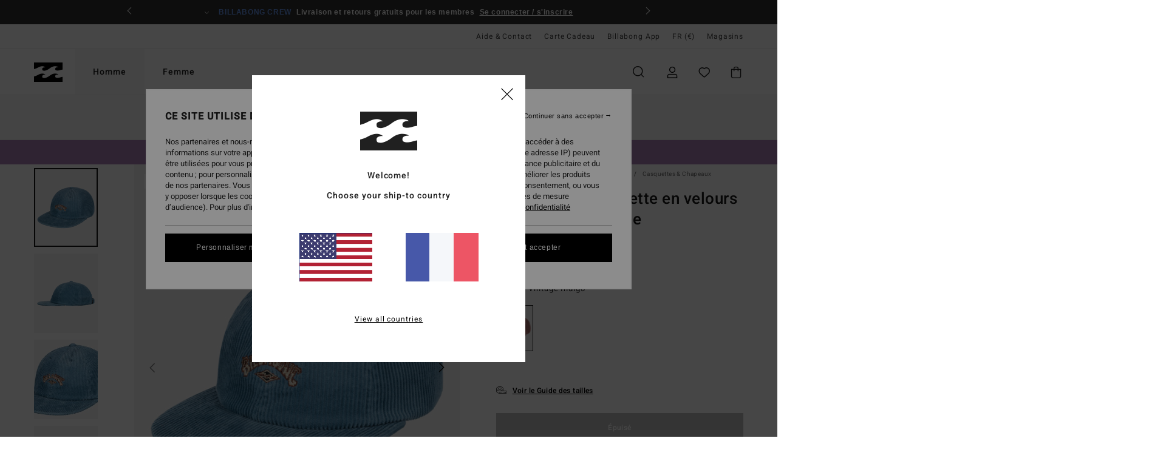

--- FILE ---
content_type: text/html;charset=UTF-8
request_url: https://www.billabong.fr/arch-cord---casquette-en-velours-cotele-pour-homme-EBYHA00127.html
body_size: 39182
content:
<!DOCTYPE html>





<html lang="fr" class="no-js bb-theme">





































<head>


<link rel="preload" as="font" href="https://cdn.napali.app/fonts/billabong-iconfont/billabong-iconfont.woff2" type="font/woff2" crossorigin>

<link rel="preload" as="font" href="https://cdn.napali.app/fonts/StyleashGlobal/StyleashGlobal.woff2" type="font/woff2" crossorigin>

<link rel="preload" as="font" href="https://cdn.napali.app/fonts/Heebo/Heebo-Regular.woff2" type="font/woff2" crossorigin>

<link rel="preload" as="font" href="https://cdn.napali.app/fonts/Heebo/Heebo-Medium.woff2" type="font/woff2" crossorigin>





    <title>Arch Cord - Casquette en velours c&ocirc;tel&eacute; pour Homme | Billabong</title>
 







































<link rel="apple-touch-icon" sizes="180x180" href="https://www.billabong.fr/on/demandware.static/Sites-BB-FR-Site/-/default/dw4254a95b/images/favicons/apple-icon-180x180.png">
<link rel="icon" type="image/png" sizes="32x32" href="https://www.billabong.fr/on/demandware.static/Sites-BB-FR-Site/-/default/dw3e665bc3/images/favicons/favicon-32x32.png">
<link rel="icon" type="image/png" sizes="16x16" href="https://www.billabong.fr/on/demandware.static/Sites-BB-FR-Site/-/default/dwe15fe406/images/favicons/favicon-16x16.png">
<link rel="manifest" crossorigin="use-credentials" href="/on/demandware.store/Sites-BB-FR-Site/fr_FR/Page-ManifestJson">
<link rel="mask-icon" href="https://www.billabong.fr/on/demandware.static/Sites-BB-FR-Site/-/default/dw140f4c0c/images/favicons/safari-pinned-tab.svg" color="#000000">
<meta name="msapplication-TileColor" content="#ffffff">
<meta name="msapplication-TileImage" content="https://www.billabong.fr/on/demandware.static/Sites-BB-FR-Site/-/default/dwbeb3ff28/images/favicons/ms-icon-150x150.png">
<meta name="theme-color" content="#ffffff">



<meta name="viewport" content="width=device-width, initial-scale=1, maximum-scale=1.0, user-scalable=no" />


















    

    
        
            <link rel="alternate" hreflang="es-ES" href="https://www.billabong.es/arch-cord---gorra-de-pana-para-hombre-EBYHA00127.html" />
        
    
        
            <link rel="alternate" hreflang="nl-NL" href="https://www.billabong-store.nl/arch-cord---corduroy-cap-voor-heren-EBYHA00127.html" />
        
    
        
            <link rel="alternate" hreflang="fi-FI" href="https://www.billabong.fi/arch-cord---corduroy-cap-for-men-EBYHA00127.html" />
        
    
        
            <link rel="alternate" hreflang="en-IE" href="https://www.billabong-store.ie/arch-cord---corduroy-cap-for-men-EBYHA00127.html" />
        
    
        
            <link rel="alternate" hreflang="en-GB" href="https://www.billabong.co.uk/arch-cord---corduroy-cap-for-men-EBYHA00127.html" />
        
    
        
            <link rel="alternate" hreflang="de-AT" href="https://www.billabong-store.at/arch-cord---cap-aus-kord-fur-manner-EBYHA00127.html" />
        
    
        
            <link rel="alternate" hreflang="pt-PT" href="https://www.billabong.pt/arch-cord---bone-de-bombazina-para-homem-EBYHA00127.html" />
        
    
        
            <link rel="alternate" hreflang="sv-SE" href="https://www.billabong-store.se/EBYHA00127.html" />
        
    
        
            <link rel="alternate" hreflang="da-DK" href="https://www.billabong.dk/arch-cord---corduroy-cap-for-men-EBYHA00127.html" />
        
    
        
            <link rel="alternate" hreflang="de-DE" href="https://www.billabong.de/arch-cord---cap-aus-kord-fur-manner-EBYHA00127.html" />
        
    
        
            <link rel="alternate" hreflang="fr-BE" href="https://www..billabong-store.be/arch-cord---casquette-en-velours-cotele-pour-homme-EBYHA00127.html" />
        
    
        
            <link rel="alternate" hreflang="it-IT" href="https://www.billabong-store.it/arch-cord---cappello-di-velluto-da-uomo-EBYHA00127.html" />
        
    
        
            <link rel="alternate" hreflang="de-CH" href="https://www.billabong-store.ch/arch-cord---cap-aus-kord-fur-manner-EBYHA00127.html" />
        
    
        
            <link rel="alternate" hreflang="lb-LU" href="https://www.billabong.lu/arch-cord---corduroy-cap-for-men-EBYHA00127.html" />
        
    
        
            <link rel="alternate" hreflang="fr-FR" href="https://www.billabong.fr/arch-cord---casquette-en-velours-cotele-pour-homme-EBYHA00127.html" />
        
    




    
    



    <meta property="fb:app_id" content="154989654683657"/>








<meta http-equiv="content-type" content="text/html; charset=UTF-8" />







    
    
    









<script>
    (function(w,d,u){w.readyQ=[];w.bindReadyQ=[];function p(x,y){if(x=="ready"){w.bindReadyQ.push(y);}else{w.readyQ.push(x);}};var a={ready:p,bind:p};w.$=w.jQuery=function(f){if(f===d||f===u){return a}else{p(f)}}})(window,document)
</script>



<script>
    var dw_image_path="https://www.billabong.fr/on/demandware.static/Sites-BB-FR-Site/-/fr_FR/v1768956937136/images/";
    var dw_css_compiled_path="https://www.billabong.fr/on/demandware.static/Sites-BB-FR-Site/-/fr_FR/v1768956937136/css/compiled/";
    var dw_css_path="https://www.billabong.fr/on/demandware.static/Sites-BB-FR-Site/-/fr_FR/v1768956937136/css/";
    var dw_js_path="https://www.billabong.fr/on/demandware.static/Sites-BB-FR-Site/-/fr_FR/v1768956937136/js/";
    var dw_lib_path="https://www.billabong.fr/on/demandware.static/Sites-BB-FR-Site/-/fr_FR/v1768956937136/lib/";
    var deffered_css_files= [];
    var deffered_js_files= [];
</script>



<script src="https://www.billabong.fr/on/demandware.static/Sites-BB-FR-Site/-/fr_FR/v1768956937136/lib/jquery/js/jquery/jquery-1.7.2.min.js"></script>




    <script async src="https://www.google.com/recaptcha/api.js?render=6Lfc5B0hAAAAAOXrW85cHxslpV7tJxueOcwz8rnL"></script>








    

<link href="https://www.billabong.fr/on/demandware.static/Sites-BB-FR-Site/-/fr_FR/v1768956937136/css/compiled/global_generated.css" rel="stylesheet" type="text/css" />




<script  type="text/javascript" src="https://www.billabong.fr/on/demandware.static/Sites-BB-FR-Site/-/fr_FR/v1768956937136/js/global_head.js"></script>




    
    
    
    
    
    
    
    

    

    <script type="text/javascript" class="ajax-success-eval">
        var utag_page_specific_data_9467 = {"pdp_product_msrp":"35.95","pdp_product_mkd":"17.97","pdp_product_discount":"0.00","pdp_product_gross":"17.98","pdp_product_net":"17.98","pdp_product_flag":"mkd"};
        var utag_data = typeof utag_data !== 'undefined' ? Object.assign(utag_data, utag_page_specific_data_9467) : utag_page_specific_data_9467;
    </script>



    
    
    
        <script type="text/javascript">
            var utag_core_data = {"customer_groups":["Everyone","Unregistered","desktop"],"cart_quantity_array":[],"order_loyalty_or_promocode":[],"order_loyalty_or_promotionID":[],"order_loyalty_or_exp":[],"order_loyalty_or_type":[],"page_categories":["men","accessories","hats"],"page_en_site_section":"men:accessories:hats","page_pagename":"men:accessories:hats:product details","page_type":"pdp_single","event_name":"product_view","product_promotion_id":[],"search_results":"0","site_brand":"bb","site_country":"fr","site_currency_code":"EUR","site_language":"fr","site_region":"europe","site_type":"ecommerce","visit_authentication_status":"anonymous","page_site_section_new":"men","page_site_section1_new":"accessories","page_site_section2_new":"hats","page_browsing_category_id":"men_accessories_hats","product_id":["3613379669067"],"product_qty":["1"],"product_gross":["17.98"],"product_net":["17.98"],"product_discount":["0.00"],"product_md_displayed":["1"],"product_material":["EBYHA00127-rew"],"product_mkd":["17.97"],"product_msrp":["35.95"],"product_season":["241"],"product_title":["Arch Cord - Casquette en velours côtelé pour Homme"],"product_category":["men-young_mens-surf_lifestyle-accessories-headwear-cap"],"product_brand":["billabong"],"product_gender":[null],"product_color":["rew"],"product_size":["1sz"],"product_attributes":[],"product_restriction":[""],"pdp_product_flag":["mkd"],"cart_amount_ttc":"0.00"};
            var htag_data = {"product_attributes":[{"SAPGender":"Men","_hrB2bCharacteristics":[],"age":["adult"],"avataxClassId":"PC040129","category":["accessories"],"construction":["6_panel"],"division":["billabong"],"fabric_main":["cotton"],"fabric_subtype":["corduroy"],"gender":["men"],"hrB2bCharacteristics":"matière : velours côtelé en coton","hrB2bDescription":"Casquette en velours côtelé pour Homme. Les caractéristiques produit sont les suivantes : velours côtelé en coton, Construction : construction à 6 pans, Visière plate, fermeture strapback, Logo : logo Billabong Arch brodé à l'avant, Étiquette avec logo dans le dos et Autres caractéristiques : Bande auto-agrippante réglable.","hrCharacteristics":[],"hrComposition":"<p>100 % Coton</p>","hrDescriptionLong":"<p>&nbsp;</p>","hrDescriptionShort":"Arch Cord - Casquette en velours côtelé pour Homme","hrLabelWeb":"Arch Cord - Casquette en velours côtelé pour Homme","hrNameOnly":"Arch Cord","hrTarget":"Homme","jsonVariationsByColor":"{\"REW\":[\"3613379669067\"],\"VGO\":[\"3613379668985\"]}","madeIn":"VN","parent_type":["hat"],"sizeChartID":"dual-headwear-size-chart","subtype":["strapback","baseball"],"visor":["flat_bill"]}]};
            var utag_data = typeof utag_data !== 'undefined' ? Object.assign(utag_core_data, utag_data) : utag_core_data;
            var tlm_session = {};
            var tlm_events = {};

            if (typeof res_analytics != 'undefined') {
                if (res_analytics.site_version && typeof utag_data !== 'undefined') {
                    utag_data.site_responsive_version = 'responsive:'+res_analytics.site_version;
                }
            }

            // post page display utag processing
            try {

                if (typeof globalTms !== 'undefined') {
                    globalTms.addPhotoVideo();
                } else {
                    // well, we can wait...
                    document.addEventListener('brd-tms-before-page', function () {
                        globalTms.addPhotoVideo();
                    })
                }

                // category_nb_material
                if ($('#productssearchresult').length) {
                    utag_data.category_nb_material = ''+$('#productssearchresult .isproductgrid .producttile').length;
                }
                //page_filter_criteria
                if (typeof getCurrentRefinements === 'function') {
                    var gtm_curref = getCurrentRefinements();
                    for (i in gtm_curref) {
                        if (typeof (gtm_curref[i]) == 'object') {
                            var _name = gtm_curref[i].name;
                            var _values = gtm_curref[i].values.split("%7C");
                            if (_values.length > 0) {
                                var _final_value = '';
                                for (var j = 0; j < _values.length; j++) {
                                    if (j != 0) _final_value += ';'
                                    _final_value += _values[j];
                                }
                                if (typeof utag_data.page_filter_criteria === 'undefined') utag_data.page_filter_criteria = '';
                                if (utag_data.page_filter_criteria.length > 0) utag_data.page_filter_criteria += "|";
                                utag_data.page_filter_criteria += _name.replace("refinementColor", "color") + ":" + _final_value;
                            }
                        }
                    }
                }
            } catch(e) {/* console.log('tealium: ',e) */}

        </script>
        
    




<script src="//tags.tiqcdn.com/utag/quiksilver/emea-core/prod/utag.sync.js"></script>










<meta http-equiv="X-UA-Compatible" content="IE=edge,chrome=1" />


<script type="text/javascript">//<!--
/* <![CDATA[ (head-active_data.js) */
var dw = (window.dw || {});
dw.ac = {
    _analytics: null,
    _events: [],
    _category: "",
    _searchData: "",
    _anact: "",
    _anact_nohit_tag: "",
    _analytics_enabled: "true",
    _timeZone: "Europe/Paris",
    _capture: function(configs) {
        if (Object.prototype.toString.call(configs) === "[object Array]") {
            configs.forEach(captureObject);
            return;
        }
        dw.ac._events.push(configs);
    },
	capture: function() { 
		dw.ac._capture(arguments);
		// send to CQ as well:
		if (window.CQuotient) {
			window.CQuotient.trackEventsFromAC(arguments);
		}
	},
    EV_PRD_SEARCHHIT: "searchhit",
    EV_PRD_DETAIL: "detail",
    EV_PRD_RECOMMENDATION: "recommendation",
    EV_PRD_SETPRODUCT: "setproduct",
    applyContext: function(context) {
        if (typeof context === "object" && context.hasOwnProperty("category")) {
        	dw.ac._category = context.category;
        }
        if (typeof context === "object" && context.hasOwnProperty("searchData")) {
        	dw.ac._searchData = context.searchData;
        }
    },
    setDWAnalytics: function(analytics) {
        dw.ac._analytics = analytics;
    },
    eventsIsEmpty: function() {
        return 0 == dw.ac._events.length;
    }
};
/* ]]> */
// -->
</script>
<script type="text/javascript">//<!--
/* <![CDATA[ (head-cquotient.js) */
var CQuotient = window.CQuotient = {};
CQuotient.clientId = 'bcxt-BB-FR';
CQuotient.realm = 'BCXT';
CQuotient.siteId = 'BB-FR';
CQuotient.instanceType = 'prd';
CQuotient.locale = 'fr_FR';
CQuotient.fbPixelId = '__UNKNOWN__';
CQuotient.activities = [];
CQuotient.cqcid='';
CQuotient.cquid='';
CQuotient.cqeid='';
CQuotient.cqlid='';
CQuotient.apiHost='api.cquotient.com';
/* Turn this on to test against Staging Einstein */
/* CQuotient.useTest= true; */
CQuotient.useTest = ('true' === 'false');
CQuotient.initFromCookies = function () {
	var ca = document.cookie.split(';');
	for(var i=0;i < ca.length;i++) {
	  var c = ca[i];
	  while (c.charAt(0)==' ') c = c.substring(1,c.length);
	  if (c.indexOf('cqcid=') == 0) {
		CQuotient.cqcid=c.substring('cqcid='.length,c.length);
	  } else if (c.indexOf('cquid=') == 0) {
		  var value = c.substring('cquid='.length,c.length);
		  if (value) {
		  	var split_value = value.split("|", 3);
		  	if (split_value.length > 0) {
			  CQuotient.cquid=split_value[0];
		  	}
		  	if (split_value.length > 1) {
			  CQuotient.cqeid=split_value[1];
		  	}
		  	if (split_value.length > 2) {
			  CQuotient.cqlid=split_value[2];
		  	}
		  }
	  }
	}
}
CQuotient.getCQCookieId = function () {
	if(window.CQuotient.cqcid == '')
		window.CQuotient.initFromCookies();
	return window.CQuotient.cqcid;
};
CQuotient.getCQUserId = function () {
	if(window.CQuotient.cquid == '')
		window.CQuotient.initFromCookies();
	return window.CQuotient.cquid;
};
CQuotient.getCQHashedEmail = function () {
	if(window.CQuotient.cqeid == '')
		window.CQuotient.initFromCookies();
	return window.CQuotient.cqeid;
};
CQuotient.getCQHashedLogin = function () {
	if(window.CQuotient.cqlid == '')
		window.CQuotient.initFromCookies();
	return window.CQuotient.cqlid;
};
CQuotient.trackEventsFromAC = function (/* Object or Array */ events) {
try {
	if (Object.prototype.toString.call(events) === "[object Array]") {
		events.forEach(_trackASingleCQEvent);
	} else {
		CQuotient._trackASingleCQEvent(events);
	}
} catch(err) {}
};
CQuotient._trackASingleCQEvent = function ( /* Object */ event) {
	if (event && event.id) {
		if (event.type === dw.ac.EV_PRD_DETAIL) {
			CQuotient.trackViewProduct( {id:'', alt_id: event.id, type: 'raw_sku'} );
		} // not handling the other dw.ac.* events currently
	}
};
CQuotient.trackViewProduct = function(/* Object */ cqParamData){
	var cq_params = {};
	cq_params.cookieId = CQuotient.getCQCookieId();
	cq_params.userId = CQuotient.getCQUserId();
	cq_params.emailId = CQuotient.getCQHashedEmail();
	cq_params.loginId = CQuotient.getCQHashedLogin();
	cq_params.product = cqParamData.product;
	cq_params.realm = cqParamData.realm;
	cq_params.siteId = cqParamData.siteId;
	cq_params.instanceType = cqParamData.instanceType;
	cq_params.locale = CQuotient.locale;
	
	if(CQuotient.sendActivity) {
		CQuotient.sendActivity(CQuotient.clientId, 'viewProduct', cq_params);
	} else {
		CQuotient.activities.push({activityType: 'viewProduct', parameters: cq_params});
	}
};
/* ]]> */
// -->
</script>
<!-- Demandware Apple Pay -->

<style type="text/css">ISAPPLEPAY{display:inline}.dw-apple-pay-button,.dw-apple-pay-button:hover,.dw-apple-pay-button:active{background-color:black;background-image:-webkit-named-image(apple-pay-logo-white);background-position:50% 50%;background-repeat:no-repeat;background-size:75% 60%;border-radius:5px;border:1px solid black;box-sizing:border-box;margin:5px auto;min-height:30px;min-width:100px;padding:0}
.dw-apple-pay-button:after{content:'Apple Pay';visibility:hidden}.dw-apple-pay-button.dw-apple-pay-logo-white{background-color:white;border-color:white;background-image:-webkit-named-image(apple-pay-logo-black);color:black}.dw-apple-pay-button.dw-apple-pay-logo-white.dw-apple-pay-border{border-color:black}</style>








    
    
    
    <link rel="canonical" href="https://www.billabong.fr/arch-cord---casquette-en-velours-cotele-pour-homme-EBYHA00127.html" />


<meta property="og:url" content="https://www.billabong.fr/arch-cord---casquette-en-velours-cotele-pour-homme-EBYHA00127.html"/>



<meta property="og:image" content="https://images.napali.app/global/billabong-products/all/default/xlarge/ebyha00127_billabong,p_vgo_frt1.jpg" />




<meta property="og:price:amount" content="0.00" />
<meta property="og:price:standard_amount" content="0.00" />




<script type="application/ld+json">
{"@context":"http://schema.org/","@type":"Product","name":"Arch Cord - Casquette en velours côtelé pour Homme","image":["https://images.napali.app/global/billabong-products/all/default/small/ebyha00127_billabong,p_vgo_frt1.jpg","https://images.napali.app/global/billabong-products/all/default/medium/ebyha00127_billabong,p_vgo_frt1.jpg","https://images.napali.app/global/billabong-products/all/default/large/ebyha00127_billabong,p_vgo_frt1.jpg"],"description":"Billabong EBYHA00127</br>Arch Cord - Casquette en velours côtelé pour Homme","sku":"EBYHA00127","brand":{"@type":"Brand","name":"billabong"},"offers":{"url":"https://www.billabong.fr/arch-cord---casquette-en-velours-cotele-pour-homme-EBYHA00127.html","@type":"Offer","priceCurrency":"N/A","price":"N/A","availability":"http://schema.org/InStock"}}
</script>







    <meta property="al:ios:app_name" content="Billabong">
    <meta property="al:ios:app_store_id" content="6748081412">
    <meta property="al:ios:url" content="billabong://products/3613379669067">


</head>

<body class="pt_productdetails site_Billabong">
<div class="page-content page-content--banner-enabled">

    <script>
	var tlm_account = 'quiksilver'
    	,tlm_profile = 'emea-core'
    	,tlm_env = 'prod'
    	,tlm_url = '//tags.tiqcdn.com/utag/'+tlm_account+'/'+tlm_profile+'/'+tlm_env+'/utag.js'
    	,gtms_url = 'https://www.billabong.fr/on/demandware.static/Sites-BB-FR-Site/-/fr_FR/v1768956937136/js/globalTms.js'
    	,loadGlobalTms = function(){
    		a=gtms_url;b=document;c='script';d=b.createElement(c);
    		d.src=a;d.type='text/java'+c;d.async=1;
    		a=b.getElementsByTagName(c)[0];a.parentNode.insertBefore(d,a);
   		}
   		;
	
	(function(a,b,c,d){
    a=tlm_url;b=document;c='script';d=b.createElement(c);
    d.onload=loadGlobalTms();d.src=a;d.type='text/java'+c;d.async=1;
    a=b.getElementsByTagName(c)[0];a.parentNode.insertBefore(d,a);
   	})();
</script>










<a tabindex="1" id="" class="screen-reader-text" href="#r-productname">Passer &agrave; l'information sur le produit</a>






<div class="r-h-container" id="top-header">
	






<link rel="preload" href="//cdn.napali.app/static/BB/default/category-assets/experiences/recurring/ticker/css/r-bo-ticker.min.css" as="style" onload="this.onload=null;this.rel='stylesheet'">
<noscript>
    <link rel="stylesheet" href="//cdn.napali.app/static/BB/default/category-assets/experiences/recurring/ticker/css/r-bo-ticker.min.css">
</noscript>
<script async defer src="//cdn.napali.app/static/BB/default/category-assets/experiences/recurring/ticker/js/r-bo-ticker.min.js"></script>



<div id="r-bo-ticker-top-container">
    <article class="r-bo-ticker">
        <div class="header_background"></div>
        <div class="opacity_filter"></div>
        <div class="r-bo-ticker-container">
            <div class="slides-container my-unslider--ticker" id="slider">
                <ul>
                    
	 


	



    <div class="slot-item slot-item-ticker-header" data-sid="ticker-header">
        
            
            





    
	
	<div class="contentasset addimgalt contentasset-ticker-header-app" data-cid="ticker-header-app" data-content-title="ticker-header-app">
		<!-- dwMarker="content" dwContentID="fee057c35d55177f69ede30fd7" -->
		
			<li class="content">
    <div class="content-container">
        <div class="content-left" data-description="">
            <!-- <span class="arrow-down"></span> -->
            <span class="icon-ico_arrow_down arrow-down"></span>
            <span class="emoji"></span>
            <h4 class="title" style="color: #f3e1c4" data-color="#f3e1c4">Billabong App</h4>
            <p class="sub-title">Tout l’univers Billabong dans votre poche</p>
        </div>
        
            
                <a class="cta" href="https://onelink.to/he5hyr#?intcmp=bbg-ticker-appoffer">Télécharger</a>
            
        
    </div>
</li>

		
	</div>


        
            
            





    
	
	<div class="contentasset addimgalt contentasset-ticker-header-everyone-shipping" data-cid="ticker-header-everyone-shipping" data-content-title="ticker-header-everyone-shipping">
		<!-- dwMarker="content" dwContentID="9ffed896573a1c3d276b84ac87" -->
		
			<li class="content">
    <div class="content-container">
        <div class="content-left" data-description="Livraison%20standard%2C%20point%20relais%2C%20en%20magasin.%20Offerte%20pour%20les%20membres.%3Cbr%3ERetours%20sous%2030%20jours.%20Gratuits%20pour%20les%20membres.">
            <!-- <span class="arrow-down"></span> -->
            <span class="icon-ico_arrow_down arrow-down"></span>
            <span class="emoji"></span>
            <h4 class="title" style="color: #6495ED" data-color="#6495ED">BILLABONG CREW</h4>
            <p class="sub-title">Livraison et retours gratuits pour les membres</p>
        </div>
        
            
                <span class="cta login-register-popup-link">Se connecter / s'inscrire</span>
            
        
    </div>
</li>
		
	</div>


        
    </div>
 
	
                </ul>
                <div class="slides-container-arrow-shadow-left"></div>
                <div class="slides-container-arrow-shadow-right"></div>
                <div class="slides-container-arrow-left"><span class="icon-ico_arrow_left"></span></div>
                <div class="slides-container-arrow-right"><span class="icon-ico_arrow_right"></span></div>
            </div>
        </div>
        <div class="info-panel" style="display: none;">
            <ul class="info-panel-content"></ul>
            <div class="close"></div>
        </div>
    </article>
</div>

	<div class="r-th-container">
		
			

<div class="r-th-menu">
    <div class="r-th-menu-links">

        
	 


	



    <div class="slot-item slot-item-top-header-link1" data-sid="top-header-link1">
        
            
            





    
	
	<div class="contentasset addimgalt contentasset-header_helpcontact" data-cid="header_helpcontact" data-content-title="header_helpcontact">
		<!-- dwMarker="content" dwContentID="f283bc8a2e6461bab362949de7" -->
		
			<button class="r-bh-panel-action r-th-help" aria-haspopup="true" data-title="Aide & Contact" title="Aide & Contact"
                aria-label="Aide & Contact">
Aide & Contact
 </button>
		
	</div>


        
    </div>
 
	
        
	 


	


    
        <a href="https://www.billabong.fr/gift-card-landing.html">Carte Cadeau</a>
    
 
	
        
	 


	



    <div class="slot-item slot-item-top-header-link3" data-sid="top-header-link3">
        
            
            





    
	
	<div class="contentasset addimgalt contentasset-top-header-app" data-cid="top-header-app" data-content-title="top-header-app">
		<!-- dwMarker="content" dwContentID="5c2114ec6b77f5be52544d8034" -->
		
			<a href="https://www.billabong.fr/app.html#?intcmp=bbg_top-header_app" class="r-th-gift" title="App" aria-label="App">
Billabong App
</a>
		
	</div>


        
    </div>
 
	

        
<div class="r-country-selector-wrapper">
    <div class="r-country-selector-inner">
        <button class="r-bh-panel-action r-th-country-selector" data-template-title="S&eacute;lectionnez votre r&eacute;gion" aria-haspopup="true" data-title="Pr&eacute;f&eacute;rences langue et r&eacute;gion" title="Pr&eacute;f&eacute;rences langue et r&eacute;gion" aria-label="Pr&eacute;f&eacute;rences langue et r&eacute;gion">
            FR
            (&euro;)
        </button>

        <div class="r-country-selector-template"></div>
    </div>
</div>

        



        
	 


	


    
        <a href="https://www.billabong.fr/stores">Magasins</a>
    
 
	
        
	 

	
        
	 

	
    </div>
</div>

		
	</div>
	<div class="r-bh-container">
		<div class="r-bh-content">
			







































<div class="r-bh-logo BB">
    <a href="https://www.billabong.fr/" title="Billabong" aria-label="Billabong"></a>
</div>
<div class="r-bh-nav">
    <div class="r-bh-nav-open">
        <button class="r-bh-btn r-bh-navbtn"></button>
    </div>

    <div class="r-bh-slide">
        <div class="r-bh-menu--tabs">
            
                <ul class="r-bh-navitems r-bh-navlevel1">
                    
                        

                        <li class="r-bh-navitem">
                            
                                <a href="https://www.billabong.fr/homme/" class="r-bh-navlink r-bh-navfold r-bh-navlinklevel1" aria-haspopup="true"
                                aria-expanded="false" target="_self" aria-controls="aria-control-men">
                                Homme
                                </a>
                            
                        </li>
                    
                        

                        <li class="r-bh-navitem">
                            
                                <a href="https://www.billabong.fr/femme/" class="r-bh-navlink r-bh-navfold r-bh-navlinklevel1" aria-haspopup="true"
                                aria-expanded="false" target="_self" aria-controls="aria-control-women">
                                Femme
                                </a>
                            
                        </li>
                    

                </ul>
            
        </div>
        <div class="r-bh-navtitle"></div>

        <div class="r-bh-searchcontainer">
    <form role="search" action="/search" name="einsteinSearch" class="ajaxSubmit">
        
            <div class="r-bh-search--category widget_einstein-category-filter">
                <div class="r-bh-search--category-men category-filter" data-cgid="men">Homme</div>
                <div class="r-bh-search--category-women category-filter" data-cgid="women">Femme</div>
            </div>
        
        <div class="r-bh-search--input-container">
            <input class="r-bh-search--input" name="r-bh-search--input" type="text" autocomplete="off" aria-label="Recherche" aria-expanded="true" placeholder="Recherche">
            <div class="r-bh-search--input-reset">R&eacute;initialiser</div>
            <div class="r-bh-search--input-close"></div>
        </div>
    </form>
</div>

        <div class="r-bh-menu">
            <nav class="r-bh-menu-scrollbar">
                
                    <ul class="r-bh-navitems r-bh-navlevel1 r-bh-translate-1">
                        
                            

                            <li class="r-bh-navitem">
                                
                                    <a href="https://www.billabong.fr/homme/" class="r-bh-navlink r-bh-navfold r-bh-navlinklevel1" aria-haspopup="true"
                                        aria-expanded="false" target="_self" aria-controls="aria-control-men">
                                        Homme
                                    </a>
                                

                                






  



    <div class="r-bh-navitems r-bh-navlevel2" aria-hidden="true" id="aria-control-men">

        
        

        

            

            <ul class="r-bh-column ">

                

                <li class="r-bh-navitem  " data-test="0" data-retest="17">
                    
                        <a href="https://www.billabong.fr/nouveautes-homme/" class="r-bh-navlink r-bh-navfold" aria-haspopup="true" aria-expanded="false" aria-controls="aria-control-men_new">
                            <span>Nouveaut&eacute;s</span>
                        </a>
                    


                    
                </li>
            </ul>

        

            

            <ul class="r-bh-column ">

                

                <li class="r-bh-navitem  " data-test="10" data-retest="17">
                    
                        <a href="https://www.billabong.fr/homme-vetements/" class="r-bh-navlink r-bh-navfold" aria-haspopup="true" aria-expanded="false" aria-controls="aria-control-men_clothing">
                            <span>V&ecirc;tements</span>
                        </a>
                    


                    

                        <div class="r-bh-navitems r-bh-navlevel3 " aria-hidden="true" id="aria-control-men_clothing">

                            

                            <ul class="r-bh-navitems-group">
                                

                                
                                    

                                    <li class="r-bh-navitem">

                                        

                                        
                                            <a href="https://www.billabong.fr/homme-vetements/" class="r-bh-navlink  " aria-haspopup="false" aria-expanded="false" aria-controls="aria-control-men_clothing_all">
                                                

                                                Voir Tout
                                            </a>
                                        
                                    </li>

                                    

                                
                                    

                                    <li class="r-bh-navitem">

                                        

                                        
                                            <a href="https://www.billabong.fr/homme-vestes/" class="r-bh-navlink  " aria-haspopup="false" aria-expanded="false" aria-controls="aria-control-men_clothing_jackets">
                                                

                                                Vestes
                                            </a>
                                        
                                    </li>

                                    

                                
                                    

                                    <li class="r-bh-navitem">

                                        

                                        
                                            <a href="https://www.billabong.fr/homme-sweatshirts/" class="r-bh-navlink  " aria-haspopup="false" aria-expanded="false" aria-controls="aria-control-men_clothing_sweatshirts">
                                                

                                                Sweats
                                            </a>
                                        
                                    </li>

                                    

                                
                                    

                                    <li class="r-bh-navitem">

                                        

                                        
                                            <a href="https://www.billabong.fr/homme-polaires/" class="r-bh-navlink  " aria-haspopup="false" aria-expanded="false" aria-controls="aria-control-men_clothing_fleece">
                                                

                                                Polaires
                                            </a>
                                        
                                    </li>

                                    

                                
                                    

                                    <li class="r-bh-navitem">

                                        

                                        
                                            <a href="https://www.billabong.fr/homme-chemises/" class="r-bh-navlink  " aria-haspopup="false" aria-expanded="false" aria-controls="aria-control-men_clothing_shirts">
                                                

                                                Chemises
                                            </a>
                                        
                                    </li>

                                    

                                
                                    

                                    <li class="r-bh-navitem">

                                        

                                        
                                            <a href="https://www.billabong.fr/homme-tshirts/" class="r-bh-navlink  " aria-haspopup="false" aria-expanded="false" aria-controls="aria-control-men_clothing_tshirts">
                                                

                                                T-Shirts
                                            </a>
                                        
                                    </li>

                                    

                                
                                    

                                    <li class="r-bh-navitem">

                                        

                                        
                                            <a href="https://www.billabong.fr/homme-pantalons/" class="r-bh-navlink  " aria-haspopup="false" aria-expanded="false" aria-controls="aria-control-men_clothing_pants">
                                                

                                                Jeans &amp; Pantalons
                                            </a>
                                        
                                    </li>

                                    

                                
                                    

                                    <li class="r-bh-navitem">

                                        

                                        
                                            <a href="https://www.billabong.fr/homme-shorts/" class="r-bh-navlink  " aria-haspopup="false" aria-expanded="false" aria-controls="aria-control-men_clothing_shorts">
                                                

                                                Shorts
                                            </a>
                                        
                                    </li>

                                    

                                
                                    

                                    <li class="r-bh-navitem">

                                        

                                        
                                            <a href="https://www.billabong.fr/homme-shorts-hybrides/" class="r-bh-navlink  " aria-haspopup="false" aria-expanded="false" aria-controls="aria-control-men_clothing_alt4">
                                                

                                                Hybrid Shorts
                                            </a>
                                        
                                    </li>

                                    

                                
                                    

                                    <li class="r-bh-navitem">

                                        

                                        
                                            <a href="https://www.billabong.fr/homme-collection-corduroy-lovers/" class="r-bh-navlink  " aria-haspopup="false" aria-expanded="false" aria-controls="aria-control-men_clothing_alt1">
                                                

                                                Corduroy Pack
                                            </a>
                                        
                                    </li>

                                    

                                
                            </ul>

                            
                            
                        </div>
                    
                </li>
            </ul>

        

            

            <ul class="r-bh-column ">

                

                <li class="r-bh-navitem  " data-test="6" data-retest="17">
                    
                        <a href="https://www.billabong.fr/homme-boardshorts/" class="r-bh-navlink r-bh-navfold" aria-haspopup="true" aria-expanded="false" aria-controls="aria-control-men_boardshorts">
                            <span>Boardshorts</span>
                        </a>
                    


                    

                        <div class="r-bh-navitems r-bh-navlevel3 " aria-hidden="true" id="aria-control-men_boardshorts">

                            

                            <ul class="r-bh-navitems-group">
                                

                                
                                    

                                    <li class="r-bh-navitem">

                                        

                                        
                                            <a href="https://www.billabong.fr/homme-boardshorts/" class="r-bh-navlink  " aria-haspopup="false" aria-expanded="false" aria-controls="aria-control-men_boardshorts_all">
                                                

                                                Voir Tout
                                            </a>
                                        
                                    </li>

                                    

                                
                                    

                                    <li class="r-bh-navitem">

                                        

                                        
                                            <a href="https://www.billabong.fr/homme-boardshorts-performance/" class="r-bh-navlink  " aria-haspopup="false" aria-expanded="false" aria-controls="aria-control-men_boardshorts_performance">
                                                

                                                Performance
                                            </a>
                                        
                                    </li>

                                    

                                
                                    

                                    <li class="r-bh-navitem">

                                        

                                        
                                            <a href="https://www.billabong.fr/homme-boardshorts-poche-laterale/" class="r-bh-navlink  " aria-haspopup="false" aria-expanded="false" aria-controls="aria-control-men_boardshorts_side-pockets">
                                                

                                                Poches Lat&eacute;rales
                                            </a>
                                        
                                    </li>

                                    

                                
                                    

                                    <li class="r-bh-navitem">

                                        

                                        
                                            <a href="https://www.billabong.fr/homme-boardshorts-taille-elastique/" class="r-bh-navlink  " aria-haspopup="false" aria-expanded="false" aria-controls="aria-control-men_boardshorts_elastic-waist">
                                                

                                                Taille &Eacute;lastique
                                            </a>
                                        
                                    </li>

                                    

                                
                                    

                                    <li class="r-bh-navitem">

                                        

                                        
                                            <a href="https://www.billabong.fr/homme-boardshorts-longs/" class="r-bh-navlink  " aria-haspopup="false" aria-expanded="false" aria-controls="aria-control-men_boardshorts_long-legs">
                                                

                                                Longs
                                            </a>
                                        
                                    </li>

                                    

                                
                                    

                                    <li class="r-bh-navitem">

                                        

                                        
                                            <a href="https://billabong.fr/mens/expert-guide/swim/" class="r-bh-navlink  " aria-haspopup="false" aria-expanded="false" aria-controls="aria-control-men_boardshorts_alt3">
                                                

                                                Expert Guide
                                            </a>
                                        
                                    </li>

                                    

                                
                            </ul>

                            
                            
                        </div>
                    
                </li>
            </ul>

        

            

            <ul class="r-bh-column ">

                

                <li class="r-bh-navitem  " data-test="11" data-retest="17">
                    
                        <a href="https://www.billabong.fr/homme-accessoires/" class="r-bh-navlink r-bh-navfold" aria-haspopup="true" aria-expanded="false" aria-controls="aria-control-men_accessories">
                            <span>Accessoires</span>
                        </a>
                    


                    

                        <div class="r-bh-navitems r-bh-navlevel3 " aria-hidden="true" id="aria-control-men_accessories">

                            

                            <ul class="r-bh-navitems-group">
                                

                                
                                    

                                    <li class="r-bh-navitem">

                                        

                                        
                                            <a href="https://www.billabong.fr/homme-accessoires/" class="r-bh-navlink  " aria-haspopup="false" aria-expanded="false" aria-controls="aria-control-men_accessories_all">
                                                

                                                Voir Tout
                                            </a>
                                        
                                    </li>

                                    

                                
                                    

                                    <li class="r-bh-navitem">

                                        

                                        
                                            <a href="https://www.billabong.fr/homme-sacs/" class="r-bh-navlink  " aria-haspopup="false" aria-expanded="false" aria-controls="aria-control-men_accessories_bags">
                                                

                                                Sacs &amp; Sacs &agrave; Dos
                                            </a>
                                        
                                    </li>

                                    

                                
                                    

                                    <li class="r-bh-navitem">

                                        

                                        
                                            <a href="https://www.billabong.fr/homme-bonnets/" class="r-bh-navlink  " aria-haspopup="false" aria-expanded="false" aria-controls="aria-control-men_accessories_hats_beanies">
                                                

                                                Bonnets
                                            </a>
                                        
                                    </li>

                                    

                                
                                    

                                    <li class="r-bh-navitem">

                                        

                                        
                                            <a href="https://www.billabong.fr/homme-casquettes/" class="r-bh-navlink  " aria-haspopup="false" aria-expanded="false" aria-controls="aria-control-men_accessories_hats">
                                                

                                                Casquettes &amp; Chapeaux
                                            </a>
                                        
                                    </li>

                                    

                                
                                    

                                    <li class="r-bh-navitem">

                                        

                                        
                                            <a href="https://www.billabong.fr/homme-ceintures/" class="r-bh-navlink  " aria-haspopup="false" aria-expanded="false" aria-controls="aria-control-men_accessories_belts">
                                                

                                                Ceintures
                                            </a>
                                        
                                    </li>

                                    

                                
                                    

                                    <li class="r-bh-navitem">

                                        

                                        
                                            <a href="https://www.billabong.fr/homme-portes-monnaie/" class="r-bh-navlink  " aria-haspopup="false" aria-expanded="false" aria-controls="aria-control-men_accessories_wallets">
                                                

                                                Porte-Monnaie
                                            </a>
                                        
                                    </li>

                                    

                                
                                    

                                    <li class="r-bh-navitem">

                                        

                                        
                                            <a href="https://www.billabong.fr/homme-serviettes-plage/" class="r-bh-navlink  " aria-haspopup="false" aria-expanded="false" aria-controls="aria-control-men_accessorie_towels">
                                                

                                                Serviettes &amp; Ponchos
                                            </a>
                                        
                                    </li>

                                    

                                
                                    

                                    <li class="r-bh-navitem">

                                        

                                        
                                            <a href="https://www.billabong.fr/homme-tongs/" class="r-bh-navlink  " aria-haspopup="false" aria-expanded="false" aria-controls="aria-control-men_accessories_sandals">
                                                

                                                Tongs &amp; Chaussures
                                            </a>
                                        
                                    </li>

                                    

                                
                                    

                                    <li class="r-bh-navitem">

                                        

                                        
                                            <a href="https://www.billabong.fr/homme-accessoires-autres/" class="r-bh-navlink  " aria-haspopup="false" aria-expanded="false" aria-controls="aria-control-men_accessories_misc">
                                                

                                                Petits Accessoires
                                            </a>
                                        
                                    </li>

                                    

                                
                                    

                                    <li class="r-bh-navitem">

                                        

                                        
                                            <a href="https://www.billabong.fr/homme-lunettes-soleil/" class="r-bh-navlink  " aria-haspopup="false" aria-expanded="false" aria-controls="aria-control-men_accessories_sunglasses">
                                                

                                                Lunettes de soleil VonZipper
                                            </a>
                                        
                                    </li>

                                    

                                
                                    

                                    <li class="r-bh-navitem">

                                        

                                        
                                            <a href="https://www.billabong.fr/homme-masques-snowboard/" class="r-bh-navlink  " aria-haspopup="false" aria-expanded="false" aria-controls="aria-control-men_accessories_alt1">
                                                

                                                Masques de Snow VonZipper
                                            </a>
                                        
                                    </li>

                                    

                                
                            </ul>

                            
                            
                        </div>
                    
                </li>
            </ul>

        

            

            <ul class="r-bh-column ">

                

                <li class="r-bh-navitem  " data-test="10" data-retest="17">
                    
                        <a href="https://www.billabong.fr/homme-surf-shop/" class="r-bh-navlink r-bh-navfold" aria-haspopup="true" aria-expanded="false" aria-controls="aria-control-men_surf">
                            <span>Surf</span>
                        </a>
                    


                    

                        <div class="r-bh-navitems r-bh-navlevel3 " aria-hidden="true" id="aria-control-men_surf">

                            

                            <ul class="r-bh-navitems-group">
                                

                                
                                    

                                    <li class="r-bh-navitem">

                                        

                                        
                                            <a href="https://www.billabong.fr/homme-surf-shop/" class="r-bh-navlink  " aria-haspopup="false" aria-expanded="false" aria-controls="aria-control-men_surf_all">
                                                

                                                Voir Tout
                                            </a>
                                        
                                    </li>

                                    

                                
                                    

                                    <li class="r-bh-navitem">

                                        

                                        
                                            <a href="https://www.billabong.fr/homme-combinaisons-surf-integrales/" class="r-bh-navlink  " aria-haspopup="false" aria-expanded="false" aria-controls="aria-control-men_surf_alt1">
                                                

                                                Combinaisons Int&eacute;grales
                                            </a>
                                        
                                    </li>

                                    

                                
                                    

                                    <li class="r-bh-navitem">

                                        

                                        
                                            <a href="https://www.billabong.fr/homme-combinaisons-surf-spring-suits/" class="r-bh-navlink  " aria-haspopup="false" aria-expanded="false" aria-controls="aria-control-men_surf_alt2">
                                                

                                                Shortys
                                            </a>
                                        
                                    </li>

                                    

                                
                                    

                                    <li class="r-bh-navitem">

                                        

                                        
                                            <a href="https://www.billabong.fr/homme-tops-neoprene-surf/" class="r-bh-navlink  " aria-haspopup="false" aria-expanded="false" aria-controls="aria-control-men_surf_wetsuits-tops">
                                                

                                                Tops N&eacute;opr&egrave;ne
                                            </a>
                                        
                                    </li>

                                    

                                
                                    

                                    <li class="r-bh-navitem">

                                        

                                        
                                            <a href="https://www.billabong.fr/homme-lycras-surf/" class="r-bh-navlink  " aria-haspopup="false" aria-expanded="false" aria-controls="aria-control-men_surf_rashguards">
                                                

                                                Lycras &amp; Surf Tees
                                            </a>
                                        
                                    </li>

                                    

                                
                                    

                                    <li class="r-bh-navitem">

                                        

                                        
                                            <a href="https://www.billabong.fr/homme-accessoires-surf/" class="r-bh-navlink  " aria-haspopup="false" aria-expanded="false" aria-controls="aria-control-men_surf_accessories">
                                                

                                                Accessoires
                                            </a>
                                        
                                    </li>

                                    

                                
                                    

                                    <li class="r-bh-navitem">

                                        

                                        
                                            <a href="https://www.billabong.fr/garcons-combinaisons-surf/" class="r-bh-navlink  " aria-haspopup="false" aria-expanded="false" aria-controls="aria-control-men_surf_boys-wetsuits">
                                                

                                                Combinaisons de Surf Gar&ccedil;ons
                                            </a>
                                        
                                    </li>

                                    

                                
                                    

                                    <li class="r-bh-navitem">

                                        

                                        
                                            <a href="https://www.billabong.fr/garcons-lycras/" class="r-bh-navlink  " aria-haspopup="false" aria-expanded="false" aria-controls="aria-control-men_surf_boys-rashguards">
                                                

                                                Lycras Gar&ccedil;ons
                                            </a>
                                        
                                    </li>

                                    

                                
                                    

                                    <li class="r-bh-navitem">

                                        

                                        
                                            <a href="https://www.billabong.fr/homme-guide-combinaison-surf/" class="r-bh-navlink  " aria-haspopup="false" aria-expanded="false" aria-controls="aria-control-men_surf_wetsuit-guide">
                                                

                                                Guide Combinaison Surf
                                            </a>
                                        
                                    </li>

                                    

                                
                                    

                                    <li class="r-bh-navitem">

                                        

                                        
                                            <a href="https://billabong.fr/mens/expert-guide/surf/" class="r-bh-navlink  " aria-haspopup="false" aria-expanded="false" aria-controls="aria-control-men_surf_alt5">
                                                

                                                Expert Guide
                                            </a>
                                        
                                    </li>

                                    

                                
                            </ul>

                            
                            
                                <div class="r-bh-column-hl">
                                    <div class="r-bh-column-hl-image">
                                        <div class="r-bh-column-hl-ca r-bh-navlink" style="margin-top:-15px;">
<p><a href="https://www.billabong.fr/homme-combinaisons-surf-natural/"><img  loading="lazy" alt="" src="https://www.billabong.fr/on/demandware.static/-/Sites-BB-FR-Library/default/dw6a0c06fe/headermenu/men/bbm-wetsuit-headermenu.gif" title="" /></a></p>

<p style="text-align: center;"><a href="https://www.billabong.fr/homme-combinaisons-surf-natural/">Explorer</a></p>

<p>&nbsp;</p>
</div>
                                    </div>
                                </div>
                            
                        </div>
                    
                </li>
            </ul>

        

            

            <ul class="r-bh-column ">

                

                <li class="r-bh-navitem  " data-test="6" data-retest="17">
                    
                        <a href="https://www.billabong.fr/homme-collection-adventure-division/" class="r-bh-navlink r-bh-navfold" aria-haspopup="true" aria-expanded="false" aria-controls="aria-control-men_collection_adventure-division">
                            <span>Adventure Division</span>
                        </a>
                    


                    

                        <div class="r-bh-navitems r-bh-navlevel3 " aria-hidden="true" id="aria-control-men_collection_adventure-division">

                            

                            <ul class="r-bh-navitems-group">
                                

                                
                                    

                                    <li class="r-bh-navitem">

                                        

                                        
                                            <a href="https://www.billabong.fr/homme-adventure-division-tops/" class="r-bh-navlink  " aria-haspopup="false" aria-expanded="false" aria-controls="aria-control-men_adventure-division_tops">
                                                

                                                Tops
                                            </a>
                                        
                                    </li>

                                    

                                
                                    

                                    <li class="r-bh-navitem">

                                        

                                        
                                            <a href="https://www.billabong.fr/homme-adventure-division-hoodies-fleece/" class="r-bh-navlink  " aria-haspopup="false" aria-expanded="false" aria-controls="aria-control-men_adventure-division_hoodies-and-fleece">
                                                

                                                Sweats &amp; Polaires
                                            </a>
                                        
                                    </li>

                                    

                                
                                    

                                    <li class="r-bh-navitem">

                                        

                                        
                                            <a href="https://www.billabong.fr/homme-adventure-division-jackets/" class="r-bh-navlink  " aria-haspopup="false" aria-expanded="false" aria-controls="aria-control-men_adventure-division_jackets">
                                                

                                                Vestes &amp; Manteaux
                                            </a>
                                        
                                    </li>

                                    

                                
                                    

                                    <li class="r-bh-navitem">

                                        

                                        
                                            <a href="https://www.billabong.fr/homme-adventure-division-bottoms/" class="r-bh-navlink  " aria-haspopup="false" aria-expanded="false" aria-controls="aria-control-men_adventure-division_bottoms">
                                                

                                                Shorts &amp; Pantalons
                                            </a>
                                        
                                    </li>

                                    

                                
                                    

                                    <li class="r-bh-navitem">

                                        

                                        
                                            <a href="https://www.billabong.fr/homme-adventure-division-accessories/" class="r-bh-navlink  " aria-haspopup="false" aria-expanded="false" aria-controls="aria-control-men_adventure-division_accessories">
                                                

                                                Accessoires
                                            </a>
                                        
                                    </li>

                                    

                                
                                    

                                    <li class="r-bh-navitem">

                                        

                                        
                                            <a href="https://www.billabong.fr/homme-lookbook/" class="r-bh-navlink  " aria-haspopup="false" aria-expanded="false" aria-controls="aria-control-men_collection_adventure-division_alt1">
                                                

                                                Lookbook
                                            </a>
                                        
                                    </li>

                                    

                                
                            </ul>

                            
                            
                        </div>
                    
                </li>
            </ul>

        

            

            <ul class="r-bh-column ">

                

                <li class="r-bh-navitem  " data-test="5" data-retest="17">
                    
                        <a href="https://www.billabong.fr/homme-collection-adventure-division/" class="r-bh-navlink r-bh-navfold" aria-haspopup="true" aria-expanded="false" aria-controls="aria-control-men_collection">
                            <span>Collections</span>
                        </a>
                    


                    

                        <div class="r-bh-navitems r-bh-navlevel3 " aria-hidden="true" id="aria-control-men_collection">

                            

                            <ul class="r-bh-navitems-group">
                                

                                
                                    

                                    <li class="r-bh-navitem">

                                        

                                        
                                            <a href="https://www.billabong.fr/homme-collection-gallery/" class="r-bh-navlink  " aria-haspopup="false" aria-expanded="false" aria-controls="aria-control-men_collection_gallery">
                                                

                                                Gallery
                                            </a>
                                        
                                    </li>

                                    

                                
                                    

                                    <li class="r-bh-navitem">

                                        

                                        
                                            <a href="https://www.billabong.fr/homme-collection-garage/" class="r-bh-navlink  " aria-haspopup="false" aria-expanded="false" aria-controls="aria-control-men_collection_garage">
                                                

                                                Garage
                                            </a>
                                        
                                    </li>

                                    

                                
                                    

                                    <li class="r-bh-navitem">

                                        

                                        
                                            <a href="https://www.billabong.fr/homme-collection-essentials/" class="r-bh-navlink  " aria-haspopup="false" aria-expanded="false" aria-controls="aria-control-men_collection_essentials">
                                                

                                                Les Essentiels
                                            </a>
                                        
                                    </li>

                                    

                                
                                    

                                    <li class="r-bh-navitem">

                                        

                                        
                                            <a href="https://www.billabong.fr/homme-collection-exclusivites/" class="r-bh-navlink  " aria-haspopup="false" aria-expanded="false" aria-controls="aria-control-men_collection_online-exclusives">
                                                

                                                Only Online
                                            </a>
                                        
                                    </li>

                                    

                                
                                    

                                    <li class="r-bh-navitem">

                                        

                                        
                                            <a href="https://www.billabong.fr/homme-collection-recycler/" class="r-bh-navlink  " aria-haspopup="false" aria-expanded="false" aria-controls="aria-control-men_collection_recycler-program">
                                                

                                                Recycler
                                            </a>
                                        
                                    </li>

                                    

                                
                            </ul>

                            
                            
                        </div>
                    
                </li>
            </ul>

        

            

            <ul class="r-bh-column ">

                

                <li class="r-bh-navitem  " data-test="10" data-retest="17">
                    
                        <a href="https://www.billabong.fr/garcons/" class="r-bh-navlink r-bh-navfold" aria-haspopup="true" aria-expanded="false" aria-controls="aria-control-men_boys">
                            <span>Gar&ccedil;ons</span>
                        </a>
                    


                    

                        <div class="r-bh-navitems r-bh-navlevel3 " aria-hidden="true" id="aria-control-men_boys">

                            

                            <ul class="r-bh-navitems-group">
                                

                                
                                    

                                    <li class="r-bh-navitem">

                                        

                                        
                                            <a href="https://www.billabong.fr/garcons/" class="r-bh-navlink  " aria-haspopup="false" aria-expanded="false" aria-controls="aria-control-men_boys_all">
                                                

                                                Voir Tout
                                            </a>
                                        
                                    </li>

                                    

                                
                                    

                                    <li class="r-bh-navitem">

                                        

                                        
                                            <a href="https://www.billabong.fr/garcons-boardshorts/" class="r-bh-navlink  " aria-haspopup="false" aria-expanded="false" aria-controls="aria-control-men_boys_boardshorts">
                                                

                                                Boardshorts
                                            </a>
                                        
                                    </li>

                                    

                                
                                    

                                    <li class="r-bh-navitem">

                                        

                                        
                                            <a href="https://www.billabong.fr/garcons-tshirts/" class="r-bh-navlink  " aria-haspopup="false" aria-expanded="false" aria-controls="aria-control-men_boys_tshirts">
                                                

                                                T-Shirts
                                            </a>
                                        
                                    </li>

                                    

                                
                                    

                                    <li class="r-bh-navitem">

                                        

                                        
                                            <a href="https://www.billabong.fr/garcons-chemises/" class="r-bh-navlink  " aria-haspopup="false" aria-expanded="false" aria-controls="aria-control-men_boys_shirts">
                                                

                                                Chemises
                                            </a>
                                        
                                    </li>

                                    

                                
                                    

                                    <li class="r-bh-navitem">

                                        

                                        
                                            <a href="https://www.billabong.fr/garcons-sweatshirts/" class="r-bh-navlink  " aria-haspopup="false" aria-expanded="false" aria-controls="aria-control-men_boys_sweatshirts">
                                                

                                                Sweats
                                            </a>
                                        
                                    </li>

                                    

                                
                                    

                                    <li class="r-bh-navitem">

                                        

                                        
                                            <a href="https://www.billabong.fr/garcons-vestes/" class="r-bh-navlink  " aria-haspopup="false" aria-expanded="false" aria-controls="aria-control-men_boys_jackets">
                                                

                                                Vestes &amp; Manteaux
                                            </a>
                                        
                                    </li>

                                    

                                
                                    

                                    <li class="r-bh-navitem">

                                        

                                        
                                            <a href="https://www.billabong.fr/garcons-pantalons/" class="r-bh-navlink  " aria-haspopup="false" aria-expanded="false" aria-controls="aria-control-men_boys_pants">
                                                

                                                Shorts &amp; Pantalons
                                            </a>
                                        
                                    </li>

                                    

                                
                                    

                                    <li class="r-bh-navitem">

                                        

                                        
                                            <a href="https://www.billabong.fr/garcons-casquettes/" class="r-bh-navlink  " aria-haspopup="false" aria-expanded="false" aria-controls="aria-control-men_boys_hats">
                                                

                                                Casquettes &amp; Chapeaux
                                            </a>
                                        
                                    </li>

                                    

                                
                                    

                                    <li class="r-bh-navitem">

                                        

                                        
                                            <a href="https://www.billabong.fr/garcons-combinaisons-surf/" class="r-bh-navlink  " aria-haspopup="false" aria-expanded="false" aria-controls="aria-control-men_boys_alt2">
                                                

                                                Combinaisons de Surf
                                            </a>
                                        
                                    </li>

                                    

                                
                                    

                                    <li class="r-bh-navitem">

                                        

                                        
                                            <a href="https://www.billabong.fr/garcons-lycras/" class="r-bh-navlink  " aria-haspopup="false" aria-expanded="false" aria-controls="aria-control-men_boys_alt1">
                                                

                                                Lycras &amp; Surf Tees
                                            </a>
                                        
                                    </li>

                                    

                                
                            </ul>

                            
                            
                        </div>
                    
                </li>
            </ul>

        

            

            <ul class="r-bh-column ">

                

                <li class="r-bh-navitem  " data-test="9" data-retest="17">
                    
                        <a href="https://www.billabong.fr/soldes-homme/" class="r-bh-navlink r-bh-navfold" aria-haspopup="true" aria-expanded="false" aria-controls="aria-control-men_sale">
                            <span>Soldes</span>
                        </a>
                    


                    

                        <div class="r-bh-navitems r-bh-navlevel3 " aria-hidden="true" id="aria-control-men_sale">

                            

                            <ul class="r-bh-navitems-group">
                                

                                
                                    

                                    <li class="r-bh-navitem">

                                        

                                        
                                            <a href="https://www.billabong.fr/soldes-homme/" class="r-bh-navlink  " aria-haspopup="false" aria-expanded="false" aria-controls="aria-control-men_sale_all">
                                                

                                                Voir Tout
                                            </a>
                                        
                                    </li>

                                    

                                
                                    

                                    <li class="r-bh-navitem">

                                        

                                        
                                            <a href="https://www.billabong.fr/soldes-homme-vetements/" class="r-bh-navlink  " aria-haspopup="false" aria-expanded="false" aria-controls="aria-control-men_sale_clothing">
                                                

                                                V&ecirc;tements
                                            </a>
                                        
                                    </li>

                                    

                                
                                    

                                    <li class="r-bh-navitem">

                                        

                                        
                                            <a href="https://www.billabong.fr/soldes-homme-boardshorts/" class="r-bh-navlink  " aria-haspopup="false" aria-expanded="false" aria-controls="aria-control-men_sale_surf-boardshorts">
                                                

                                                Boardshorts
                                            </a>
                                        
                                    </li>

                                    

                                
                                    

                                    <li class="r-bh-navitem">

                                        

                                        
                                            <a href="https://www.billabong.fr/soldes-homme-accessoires/" class="r-bh-navlink  " aria-haspopup="false" aria-expanded="false" aria-controls="aria-control-men_sale_accessories">
                                                

                                                Accessoires
                                            </a>
                                        
                                    </li>

                                    

                                
                                    

                                    <li class="r-bh-navitem">

                                        

                                        
                                            <a href="https://www.billabong.fr/soldes-homme-combinaisons-surf/" class="r-bh-navlink  " aria-haspopup="false" aria-expanded="false" aria-controls="aria-control-men_sale_surf-wetsuits">
                                                

                                                Combinaisons de Surf
                                            </a>
                                        
                                    </li>

                                    

                                
                                    

                                    <li class="r-bh-navitem">

                                        

                                        
                                            <a href="https://www.billabong.fr/soldes-garcons/" class="r-bh-navlink  " aria-haspopup="false" aria-expanded="false" aria-controls="aria-control-men_sale_boys">
                                                

                                                V&ecirc;tements Gar&ccedil;on
                                            </a>
                                        
                                    </li>

                                    

                                
                                    

                                    <li class="r-bh-navitem">

                                        

                                        
                                            <a href="https://www.billabong.fr/soldes-garcons-surf/" class="r-bh-navlink  " aria-haspopup="false" aria-expanded="false" aria-controls="aria-control-men_sale_boys-surf">
                                                

                                                Surf Gar&ccedil;on
                                            </a>
                                        
                                    </li>

                                    

                                
                                    

                                    <li class="r-bh-navitem">

                                        

                                        
                                            <a href="https://www.billabong.fr/soldes-homme-tout-homme/" class="r-bh-navlink  " aria-haspopup="false" aria-expanded="false" aria-controls="aria-control-men_sale_all-mens">
                                                

                                                Tous les Soldes Homme
                                            </a>
                                        
                                    </li>

                                    

                                
                                    

                                    <li class="r-bh-navitem">

                                        

                                        
                                            <a href="https://www.billabong.fr/soldes-garcons-voir-tout/" class="r-bh-navlink  " aria-haspopup="false" aria-expanded="false" aria-controls="aria-control-men_sale_boys-all">
                                                

                                                Tous les Soldes Gar&ccedil;on
                                            </a>
                                        
                                    </li>

                                    

                                
                            </ul>

                            
                            
                        </div>
                    
                </li>
            </ul>

        

    </div>


                            </li>
                        
                            

                            <li class="r-bh-navitem">
                                
                                    <a href="https://www.billabong.fr/femme/" class="r-bh-navlink r-bh-navfold r-bh-navlinklevel1" aria-haspopup="true"
                                        aria-expanded="false" target="_self" aria-controls="aria-control-women">
                                        Femme
                                    </a>
                                

                                






  



    <div class="r-bh-navitems r-bh-navlevel2" aria-hidden="true" id="aria-control-women">

        
        

        

            

            <ul class="r-bh-column ">

                

                <li class="r-bh-navitem  " data-test="0" data-retest="17">
                    
                        <a href="https://www.billabong.fr/nouveautes-femme/" class="r-bh-navlink r-bh-navfold" aria-haspopup="true" aria-expanded="false" aria-controls="aria-control-women_new">
                            <span>Nouveaut&eacute;s</span>
                        </a>
                    


                    
                </li>
            </ul>

        

            

            <ul class="r-bh-column ">

                

                <li class="r-bh-navitem  " data-test="14" data-retest="17">
                    
                        <a href="https://www.billabong.fr/femme-vetements/" class="r-bh-navlink r-bh-navfold" aria-haspopup="true" aria-expanded="false" aria-controls="aria-control-women_clothing">
                            <span>V&ecirc;tements</span>
                        </a>
                    


                    

                        <div class="r-bh-navitems r-bh-navlevel3 " aria-hidden="true" id="aria-control-women_clothing">

                            

                            <ul class="r-bh-navitems-group">
                                

                                
                                    

                                    <li class="r-bh-navitem">

                                        

                                        
                                            <a href="https://www.billabong.fr/femme-vetements/" class="r-bh-navlink  " aria-haspopup="false" aria-expanded="false" aria-controls="aria-control-women_clothing_all">
                                                

                                                Voir Tout
                                            </a>
                                        
                                    </li>

                                    

                                
                                    

                                    <li class="r-bh-navitem">

                                        

                                        
                                            <a href="https://www.billabong.fr/femme-vestes/" class="r-bh-navlink  " aria-haspopup="false" aria-expanded="false" aria-controls="aria-control-women_clothing_jackets">
                                                

                                                Vestes &amp; Manteaux
                                            </a>
                                        
                                    </li>

                                    

                                
                                    

                                    <li class="r-bh-navitem">

                                        

                                        
                                            <a href="https://www.billabong.fr/femme-pulls/" class="r-bh-navlink  " aria-haspopup="false" aria-expanded="false" aria-controls="aria-control-women_clothing_sweaters">
                                                

                                                Pulls
                                            </a>
                                        
                                    </li>

                                    

                                
                                    

                                    <li class="r-bh-navitem">

                                        

                                        
                                            <a href="https://www.billabong.fr/femme-polaires/" class="r-bh-navlink  " aria-haspopup="false" aria-expanded="false" aria-controls="aria-control-women_clothing_fleeces">
                                                

                                                Polaires
                                            </a>
                                        
                                    </li>

                                    

                                
                                    

                                    <li class="r-bh-navitem">

                                        

                                        
                                            <a href="https://www.billabong.fr/femme-sweatshirts/" class="r-bh-navlink  " aria-haspopup="false" aria-expanded="false" aria-controls="aria-control-women_clothing_sweatshirts">
                                                

                                                Sweats
                                            </a>
                                        
                                    </li>

                                    

                                
                                    

                                    <li class="r-bh-navitem">

                                        

                                        
                                            <a href="https://www.billabong.fr/femme-robes/" class="r-bh-navlink  r-bh-navfold" aria-haspopup="true" aria-expanded="false" aria-controls="aria-control-women_clothing_dresses">
                                                

                                                Robes
                                            </a>
                                        
                                    </li>

                                    

                                
                                    

                                    <li class="r-bh-navitem">

                                        

                                        
                                            <a href="https://www.billabong.fr/femme-chemises/" class="r-bh-navlink  " aria-haspopup="false" aria-expanded="false" aria-controls="aria-control-women_clothing_shirts">
                                                

                                                Chemises
                                            </a>
                                        
                                    </li>

                                    

                                
                                    

                                    <li class="r-bh-navitem">

                                        

                                        
                                            <a href="https://www.billabong.fr/femme-tshirts/" class="r-bh-navlink  " aria-haspopup="false" aria-expanded="false" aria-controls="aria-control-women_clothing_tshirts">
                                                

                                                T-Shirts
                                            </a>
                                        
                                    </li>

                                    

                                
                                    

                                    <li class="r-bh-navitem">

                                        

                                        
                                            <a href="https://www.billabong.fr/femme-tops/" class="r-bh-navlink  " aria-haspopup="false" aria-expanded="false" aria-controls="aria-control-women_clothing_tops">
                                                

                                                Tops
                                            </a>
                                        
                                    </li>

                                    

                                
                                    

                                    <li class="r-bh-navitem">

                                        

                                        
                                            <a href="https://www.billabong.fr/femme-vetements-ensembles/" class="r-bh-navlink  " aria-haspopup="false" aria-expanded="false" aria-controls="aria-control-women_clothing_sets">
                                                

                                                Ensembles
                                            </a>
                                        
                                    </li>

                                    

                                
                                    

                                    <li class="r-bh-navitem">

                                        

                                        
                                            <a href="https://www.billabong.fr/femme-shorts/" class="r-bh-navlink  " aria-haspopup="false" aria-expanded="false" aria-controls="aria-control-women_clothing_shorts">
                                                

                                                Shorts &amp; Jupes
                                            </a>
                                        
                                    </li>

                                    

                                
                                    

                                    <li class="r-bh-navitem">

                                        

                                        
                                            <a href="https://www.billabong.fr/femme-combis/" class="r-bh-navlink  " aria-haspopup="false" aria-expanded="false" aria-controls="aria-control-women_clothing_jumpsuits">
                                                

                                                Combinaisons
                                            </a>
                                        
                                    </li>

                                    

                                
                                    

                                    <li class="r-bh-navitem">

                                        

                                        
                                            <a href="https://www.billabong.fr/femme-pantalons/" class="r-bh-navlink  " aria-haspopup="false" aria-expanded="false" aria-controls="aria-control-women_clothing_pants">
                                                

                                                Jeans &amp; Pantalons
                                            </a>
                                        
                                    </li>

                                    

                                
                                    

                                    <li class="r-bh-navitem">

                                        

                                        
                                            <a href="https://www.billabong.fr/femme-collection-velours-cotele/" class="r-bh-navlink  " aria-haspopup="false" aria-expanded="false" aria-controls="aria-control-women_clothing_alt1">
                                                

                                                Corduroy Lovers
                                            </a>
                                        
                                    </li>

                                    

                                
                            </ul>

                            
                            
                        </div>
                    
                </li>
            </ul>

        

            

            <ul class="r-bh-column ">

                

                <li class="r-bh-navitem  " data-test="12" data-retest="17">
                    
                        <a href="https://www.billabong.fr/femme-swim/" class="r-bh-navlink r-bh-navfold" aria-haspopup="true" aria-expanded="false" aria-controls="aria-control-women_swim">
                            <span>Swim</span>
                        </a>
                    


                    

                        <div class="r-bh-navitems r-bh-navlevel3 " aria-hidden="true" id="aria-control-women_swim">

                            

                            <ul class="r-bh-navitems-group">
                                

                                
                                    

                                    <li class="r-bh-navitem">

                                        

                                        
                                            <a href="https://www.billabong.fr/femme-swim/" class="r-bh-navlink  " aria-haspopup="false" aria-expanded="false" aria-controls="aria-control-women_swim_all">
                                                

                                                Voir Tout
                                            </a>
                                        
                                    </li>

                                    

                                
                                    

                                    <li class="r-bh-navitem">

                                        

                                        
                                            <a href="https://www.billabong.fr/femme-bikinis/" class="r-bh-navlink  " aria-haspopup="false" aria-expanded="false" aria-controls="aria-control-women_swim_bikini">
                                                

                                                Bikinis
                                            </a>
                                        
                                    </li>

                                    

                                
                                    

                                    <li class="r-bh-navitem">

                                        

                                        
                                            <a href="https://www.billabong.fr/femme-hauts-bikinis/" class="r-bh-navlink  " aria-haspopup="false" aria-expanded="false" aria-controls="aria-control-women_swim_bikini-top">
                                                

                                                Hauts de Bikini
                                            </a>
                                        
                                    </li>

                                    

                                
                                    

                                    <li class="r-bh-navitem">

                                        

                                        
                                            <a href="https://www.billabong.fr/femme-bikinis-bas/" class="r-bh-navlink  " aria-haspopup="false" aria-expanded="false" aria-controls="aria-control-women_swim_bikini-bottom">
                                                

                                                Bas de Bikini
                                            </a>
                                        
                                    </li>

                                    

                                
                                    

                                    <li class="r-bh-navitem">

                                        

                                        
                                            <a href="https://www.billabong.fr/femme-maillots-une-piece/" class="r-bh-navlink  " aria-haspopup="false" aria-expanded="false" aria-controls="aria-control-women_swim_one-piece">
                                                

                                                Maillots Une Pi&egrave;ce
                                            </a>
                                        
                                    </li>

                                    

                                
                                    

                                    <li class="r-bh-navitem">

                                        

                                        
                                            <a href="https://www.billabong.fr/femme-maillots-bain-unis/" class="r-bh-navlink  " aria-haspopup="false" aria-expanded="false" aria-controls="aria-control-women_swim_solid-swimwear">
                                                

                                                Maillots de Bain Unis
                                            </a>
                                        
                                    </li>

                                    

                                
                                    

                                    <li class="r-bh-navitem">

                                        

                                        
                                            <a href="https://www.billabong.fr/femme-collection-sol-searcher-swim/" class="r-bh-navlink  " aria-haspopup="false" aria-expanded="false" aria-controls="aria-control-women_swim_alt1">
                                                

                                                Sol Searcher
                                            </a>
                                        
                                    </li>

                                    

                                
                                    

                                    <li class="r-bh-navitem">

                                        

                                        
                                            <a href="https://www.billabong.fr/femme-lycras-surf/" class="r-bh-navlink  " aria-haspopup="false" aria-expanded="false" aria-controls="aria-control-women_swim_alt2">
                                                

                                                Lycras &amp; Maillots de surf
                                            </a>
                                        
                                    </li>

                                    

                                
                                    

                                    <li class="r-bh-navitem">

                                        

                                        
                                            <a href="https://www.billabong.fr/femme-boardshorts/" class="r-bh-navlink  " aria-haspopup="false" aria-expanded="false" aria-controls="aria-control-women_swim_boardshorts">
                                                

                                                Boardshorts
                                            </a>
                                        
                                    </li>

                                    

                                
                                    

                                    <li class="r-bh-navitem">

                                        

                                        
                                            <a href="https://www.billabong.fr/femme-vetements-plage/" class="r-bh-navlink  " aria-haspopup="false" aria-expanded="false" aria-controls="aria-control-women_swim_beach-clothing">
                                                

                                                V&ecirc;tements de Plage
                                            </a>
                                        
                                    </li>

                                    

                                
                                    

                                    <li class="r-bh-navitem">

                                        

                                        
                                            <a href="https://www.billabong.fr/femme-guide-tailles-swim/" class="r-bh-navlink  " aria-haspopup="false" aria-expanded="false" aria-controls="aria-control-women_collection_swim-fit-guide">
                                                

                                                Guide des Coupes Swim
                                            </a>
                                        
                                    </li>

                                    

                                
                                    

                                    <li class="r-bh-navitem">

                                        

                                        
                                            <a href="https://billabong.fr/womens/expert-guide/swim/" class="r-bh-navlink  " aria-haspopup="false" aria-expanded="false" aria-controls="aria-control-women_swim_alt3">
                                                

                                                Expert Guide
                                            </a>
                                        
                                    </li>

                                    

                                
                            </ul>

                            
                            
                        </div>
                    
                </li>
            </ul>

        

            

            <ul class="r-bh-column ">

                

                <li class="r-bh-navitem  " data-test="10" data-retest="17">
                    
                        <a href="https://www.billabong.fr/femme-accessoires/" class="r-bh-navlink r-bh-navfold" aria-haspopup="true" aria-expanded="false" aria-controls="aria-control-women_accessories">
                            <span>Accessoires</span>
                        </a>
                    


                    

                        <div class="r-bh-navitems r-bh-navlevel3 " aria-hidden="true" id="aria-control-women_accessories">

                            

                            <ul class="r-bh-navitems-group">
                                

                                
                                    

                                    <li class="r-bh-navitem">

                                        

                                        
                                            <a href="https://www.billabong.fr/femme-accessoires/" class="r-bh-navlink  " aria-haspopup="false" aria-expanded="false" aria-controls="aria-control-women_accessories_all">
                                                

                                                Voir Tout
                                            </a>
                                        
                                    </li>

                                    

                                
                                    

                                    <li class="r-bh-navitem">

                                        

                                        
                                            <a href="https://www.billabong.fr/femme-sacs/" class="r-bh-navlink  " aria-haspopup="false" aria-expanded="false" aria-controls="aria-control-women_accessories_bags">
                                                

                                                Sacs &amp; Sacs &agrave; Dos
                                            </a>
                                        
                                    </li>

                                    

                                
                                    

                                    <li class="r-bh-navitem">

                                        

                                        
                                            <a href="https://www.billabong.fr/femme-bonnets/" class="r-bh-navlink  " aria-haspopup="false" aria-expanded="false" aria-controls="aria-control-women_accessories_beanies">
                                                

                                                Bonnets
                                            </a>
                                        
                                    </li>

                                    

                                
                                    

                                    <li class="r-bh-navitem">

                                        

                                        
                                            <a href="https://www.billabong.fr/femme-chapeaux/" class="r-bh-navlink  " aria-haspopup="false" aria-expanded="false" aria-controls="aria-control-women_accessories_hats">
                                                

                                                Chapeaux &amp; Casquettes
                                            </a>
                                        
                                    </li>

                                    

                                
                                    

                                    <li class="r-bh-navitem">

                                        

                                        
                                            <a href="https://www.billabong.fr/femme-autres-accessoires/" class="r-bh-navlink  " aria-haspopup="false" aria-expanded="false" aria-controls="aria-control-women_accessories_misc">
                                                

                                                Petits Accessoires
                                            </a>
                                        
                                    </li>

                                    

                                
                                    

                                    <li class="r-bh-navitem">

                                        

                                        
                                            <a href="https://www.billabong.fr/femme-serviettes-plage/" class="r-bh-navlink  " aria-haspopup="false" aria-expanded="false" aria-controls="aria-control-women_accessories_towels">
                                                

                                                Serviettes &amp; Ponchos
                                            </a>
                                        
                                    </li>

                                    

                                
                                    

                                    <li class="r-bh-navitem">

                                        

                                        
                                            <a href="https://www.billabong.fr/femme-portes-monnaie/" class="r-bh-navlink  " aria-haspopup="false" aria-expanded="false" aria-controls="aria-control-women_accessories_wallets">
                                                

                                                Porte-Monnaie
                                            </a>
                                        
                                    </li>

                                    

                                
                                    

                                    <li class="r-bh-navitem">

                                        

                                        
                                            <a href="https://www.billabong.fr/femme-chaussures/" class="r-bh-navlink  r-bh-navfold" aria-haspopup="true" aria-expanded="false" aria-controls="aria-control-women_footwear">
                                                

                                                Tongs &amp; Chaussures
                                            </a>
                                        
                                    </li>

                                    

                                
                                    

                                    <li class="r-bh-navitem">

                                        

                                        
                                            <a href="https://www.billabong.fr/femme-lunettes-soleil/" class="r-bh-navlink  " aria-haspopup="false" aria-expanded="false" aria-controls="aria-control-women_accessories_sunglasses">
                                                

                                                Lunettes de soleil VonZipper
                                            </a>
                                        
                                    </li>

                                    

                                
                                    

                                    <li class="r-bh-navitem">

                                        

                                        
                                            <a href="https://www.billabong.fr/femme-masques-snowboard/" class="r-bh-navlink  " aria-haspopup="false" aria-expanded="false" aria-controls="aria-control-women_accessories_alt1">
                                                

                                                Masques de Snow VonZipper
                                            </a>
                                        
                                    </li>

                                    

                                
                            </ul>

                            
                            
                        </div>
                    
                </li>
            </ul>

        

            

            <ul class="r-bh-column ">

                

                <li class="r-bh-navitem  " data-test="10" data-retest="17">
                    
                        <a href="https://www.billabong.fr/femme-surf-shop/" class="r-bh-navlink r-bh-navfold" aria-haspopup="true" aria-expanded="false" aria-controls="aria-control-women_surf">
                            <span>Surf</span>
                        </a>
                    


                    

                        <div class="r-bh-navitems r-bh-navlevel3 " aria-hidden="true" id="aria-control-women_surf">

                            

                            <ul class="r-bh-navitems-group">
                                

                                
                                    

                                    <li class="r-bh-navitem">

                                        

                                        
                                            <a href="https://www.billabong.fr/femme-surf-shop/" class="r-bh-navlink  " aria-haspopup="false" aria-expanded="false" aria-controls="aria-control-women_surf_all">
                                                

                                                Voir Tout
                                            </a>
                                        
                                    </li>

                                    

                                
                                    

                                    <li class="r-bh-navitem">

                                        

                                        
                                            <a href="https://www.billabong.fr/femme-collection-surf-capsule/" class="r-bh-navlink  " aria-haspopup="false" aria-expanded="false" aria-controls="aria-control-women_surf_alt1">
                                                

                                                Surf Capsule
                                            </a>
                                        
                                    </li>

                                    

                                
                                    

                                    <li class="r-bh-navitem">

                                        

                                        
                                            <a href="https://www.billabong.fr/femme-combinaisons-surf-integrales/" class="r-bh-navlink  " aria-haspopup="false" aria-expanded="false" aria-controls="aria-control-women_surf_alt2">
                                                

                                                Combinaisons de Surf Int&eacute;grales
                                            </a>
                                        
                                    </li>

                                    

                                
                                    

                                    <li class="r-bh-navitem">

                                        

                                        
                                            <a href="https://www.billabong.fr/femme-combinaisons-spring-suits/" class="r-bh-navlink  " aria-haspopup="false" aria-expanded="false" aria-controls="aria-control-women_surf_alt3">
                                                

                                                Shortys
                                            </a>
                                        
                                    </li>

                                    

                                
                                    

                                    <li class="r-bh-navitem">

                                        

                                        
                                            <a href="https://www.billabong.fr/femme-tops-neoprene-surf/" class="r-bh-navlink  " aria-haspopup="false" aria-expanded="false" aria-controls="aria-control-women_surf_wetsuits-tops">
                                                

                                                Hauts &amp; Bas N&eacute;opr&egrave;ne
                                            </a>
                                        
                                    </li>

                                    

                                
                                    

                                    <li class="r-bh-navitem">

                                        

                                        
                                            <a href="https://www.billabong.fr/femme-accessoires-surf/" class="r-bh-navlink  " aria-haspopup="false" aria-expanded="false" aria-controls="aria-control-women_surf_accessories">
                                                

                                                Accessoires Surf
                                            </a>
                                        
                                    </li>

                                    

                                
                                    

                                    <li class="r-bh-navitem">

                                        

                                        
                                            <a href="https://www.billabong.fr/femme-lycras-surf/" class="r-bh-navlink  " aria-haspopup="false" aria-expanded="false" aria-controls="aria-control-women_surf_rashguards">
                                                

                                                Lycras &amp; Maillots de surf
                                            </a>
                                        
                                    </li>

                                    

                                
                                    

                                    <li class="r-bh-navitem">

                                        

                                        
                                            <a href="https://www.billabong.fr/filles-combinaisons-surf/" class="r-bh-navlink  " aria-haspopup="false" aria-expanded="false" aria-controls="aria-control-women_surf_girls-wetsuits">
                                                

                                                Combinaisons de Surf Filles
                                            </a>
                                        
                                    </li>

                                    

                                
                                    

                                    <li class="r-bh-navitem">

                                        

                                        
                                            <a href="https://www.billabong.fr/femme-guide-combinaison-surf/" class="r-bh-navlink  " aria-haspopup="false" aria-expanded="false" aria-controls="aria-control-women_surf_wetsuit-guide">
                                                

                                                Guide Combinaison Surf
                                            </a>
                                        
                                    </li>

                                    

                                
                                    

                                    <li class="r-bh-navitem">

                                        

                                        
                                            <a href="https://billabong.fr/womens/expert-guide/surf/" class="r-bh-navlink  " aria-haspopup="false" aria-expanded="false" aria-controls="aria-control-women_surf_alt6">
                                                

                                                Expert Guides
                                            </a>
                                        
                                    </li>

                                    

                                
                            </ul>

                            
                            
                                <div class="r-bh-column-hl">
                                    <div class="r-bh-column-hl-image">
                                        <div class="r-bh-column-hl-ca r-bh-navlink" style="margin-top:-15px;">
<p><a href="https://www.billabong.fr/femme-combinaisons-surf-natural/"><img  loading="lazy" alt="" src="https://www.billabong.fr/on/demandware.static/-/Sites-BB-FR-Library/default/dw6a0c06fe/headermenu/men/bbm-wetsuit-headermenu.gif" title="" /></a></p>

<p style="text-align: center;"><a href="https://www.billabong.fr/femme-combinaisons-surf-natural/">Explorer</a></p>

<p>&nbsp;</p>
</div>
                                    </div>
                                </div>
                            
                        </div>
                    
                </li>
            </ul>

        

            

            <ul class="r-bh-column ">

                

                <li class="r-bh-navitem  " data-test="7" data-retest="17">
                    
                        <a href="https://www.billabong.fr/femme-collection-adventure-division/" class="r-bh-navlink r-bh-navfold" aria-haspopup="true" aria-expanded="false" aria-controls="aria-control-women_collection_adventure-division">
                            <span>Adventure Division</span>
                        </a>
                    


                    

                        <div class="r-bh-navitems r-bh-navlevel3 " aria-hidden="true" id="aria-control-women_collection_adventure-division">

                            

                            <ul class="r-bh-navitems-group">
                                

                                
                                    

                                    <li class="r-bh-navitem">

                                        

                                        
                                            <a href="https://www.billabong.fr/femme-lookbook/" class="r-bh-navlink  " aria-haspopup="false" aria-expanded="false" aria-controls="aria-control-women_collection_adventure-division_alt1">
                                                

                                                Lookbook
                                            </a>
                                        
                                    </li>

                                    

                                
                                    

                                    <li class="r-bh-navitem">

                                        

                                        
                                            <a href="https://www.billabong.fr/femme-adventure-division-tops/" class="r-bh-navlink  " aria-haspopup="false" aria-expanded="false" aria-controls="aria-control-women_adventure-division_tops">
                                                

                                                Tops
                                            </a>
                                        
                                    </li>

                                    

                                
                                    

                                    <li class="r-bh-navitem">

                                        

                                        
                                            <a href="https://www.billabong.fr/femme-adventure-division-hoodies-fleece/" class="r-bh-navlink  " aria-haspopup="false" aria-expanded="false" aria-controls="aria-control-women_adventure-division_hoodies-and-fleece">
                                                

                                                Sweats &amp; Polaires
                                            </a>
                                        
                                    </li>

                                    

                                
                                    

                                    <li class="r-bh-navitem">

                                        

                                        
                                            <a href="https://www.billabong.fr/femme-adventure-division-jackets/" class="r-bh-navlink  " aria-haspopup="false" aria-expanded="false" aria-controls="aria-control-women_adventure-division_jackets">
                                                

                                                Vestes &amp; Manteaux
                                            </a>
                                        
                                    </li>

                                    

                                
                                    

                                    <li class="r-bh-navitem">

                                        

                                        
                                            <a href="https://www.billabong.fr/femme-adventure-division-bottoms/" class="r-bh-navlink  " aria-haspopup="false" aria-expanded="false" aria-controls="aria-control-women_adventure-division_bottoms">
                                                

                                                Pantalons
                                            </a>
                                        
                                    </li>

                                    

                                
                                    

                                    <li class="r-bh-navitem">

                                        

                                        
                                            <a href="https://www.billabong.fr/femme-adventure-division-swim/" class="r-bh-navlink  " aria-haspopup="false" aria-expanded="false" aria-controls="aria-control-women_adventure-division_swim">
                                                

                                                Swim
                                            </a>
                                        
                                    </li>

                                    

                                
                                    

                                    <li class="r-bh-navitem">

                                        

                                        
                                            <a href="https://www.billabong.fr/femme-adventure-division-accessories/" class="r-bh-navlink  " aria-haspopup="false" aria-expanded="false" aria-controls="aria-control-women_adventure-division_accessories">
                                                

                                                Accessoires
                                            </a>
                                        
                                    </li>

                                    

                                
                            </ul>

                            
                            
                        </div>
                    
                </li>
            </ul>

        

            

            <ul class="r-bh-column ">

                

                <li class="r-bh-navitem  " data-test="0" data-retest="17">
                    
                        <a href="https://www.billabong.fr/collection-online-exclusives/" class="r-bh-navlink r-bh-navfold" aria-haspopup="true" aria-expanded="false" aria-controls="aria-control-women_alt1">
                            <span>Only Online</span>
                        </a>
                    


                    
                </li>
            </ul>

        

            

            <ul class="r-bh-column ">

                

                <li class="r-bh-navitem  " data-test="7" data-retest="17">
                    
                        <a href="https://www.billabong.fr/collection-online-exclusives/" class="r-bh-navlink r-bh-navfold" aria-haspopup="true" aria-expanded="false" aria-controls="aria-control-women_collection">
                            <span>Collections</span>
                        </a>
                    


                    

                        <div class="r-bh-navitems r-bh-navlevel3 " aria-hidden="true" id="aria-control-women_collection">

                            

                            <ul class="r-bh-navitems-group">
                                

                                
                                    

                                    <li class="r-bh-navitem">

                                        

                                        
                                            <a href="https://www.billabong.fr/femme-collection-shifting-paradise/" class="r-bh-navlink  " aria-haspopup="false" aria-expanded="false" aria-controls="aria-control-women_collection_shifting-paradise">
                                                

                                                Shifting Paradise
                                            </a>
                                        
                                    </li>

                                    

                                
                                    

                                    <li class="r-bh-navitem">

                                        

                                        
                                            <a href="https://www.billabong.fr/femme-collection-vintage-inspired-surf/" class="r-bh-navlink  " aria-haspopup="false" aria-expanded="false" aria-controls="aria-control-women_collection_vintage-inspired-surf">
                                                

                                                Since &#39;73
                                            </a>
                                        
                                    </li>

                                    

                                
                                    

                                    <li class="r-bh-navitem">

                                        

                                        
                                            <a href="https://www.billabong.fr/femme-collection-surf-capsule/" class="r-bh-navlink  " aria-haspopup="false" aria-expanded="false" aria-controls="aria-control-women_collection_surf-capsule">
                                                

                                                Surf Capsule
                                            </a>
                                        
                                    </li>

                                    

                                
                                    

                                    <li class="r-bh-navitem">

                                        

                                        
                                            <a href="https://www.billabong.fr/femme-collection-essentials/" class="r-bh-navlink  " aria-haspopup="false" aria-expanded="false" aria-controls="aria-control-women_collection_essentials">
                                                

                                                Les Essentiels
                                            </a>
                                        
                                    </li>

                                    

                                
                                    

                                    <li class="r-bh-navitem">

                                        

                                        
                                            <a href="https://www.billabong.fr/femme-collection-sol-searcher-swim/" class="r-bh-navlink  " aria-haspopup="false" aria-expanded="false" aria-controls="aria-control-women_collection_sol-searcher-swim">
                                                

                                                Sol Searcher
                                            </a>
                                        
                                    </li>

                                    

                                
                                    

                                    <li class="r-bh-navitem">

                                        

                                        
                                            <a href="https://www.billabong.fr/femme-collection-eco-shop/" class="r-bh-navlink  " aria-haspopup="false" aria-expanded="false" aria-controls="aria-control-women_collection_eco">
                                                

                                                &Eacute;co
                                            </a>
                                        
                                    </li>

                                    

                                
                                    

                                    <li class="r-bh-navitem">

                                        

                                        
                                            <a href="https://www.billabong.fr/femme-collection-know-the-feeling/" class="r-bh-navlink  " aria-haspopup="false" aria-expanded="false" aria-controls="aria-control-women_collection_alt1">
                                                

                                                Know The Feeling Series
                                            </a>
                                        
                                    </li>

                                    

                                
                            </ul>

                            
                            
                        </div>
                    
                </li>
            </ul>

        

            

            <ul class="r-bh-column ">

                

                <li class="r-bh-navitem  " data-test="7" data-retest="17">
                    
                        <a href="https://www.billabong.fr/soldes-femme/" class="r-bh-navlink r-bh-navfold" aria-haspopup="true" aria-expanded="false" aria-controls="aria-control-women_sale">
                            <span>Soldes</span>
                        </a>
                    


                    

                        <div class="r-bh-navitems r-bh-navlevel3 " aria-hidden="true" id="aria-control-women_sale">

                            

                            <ul class="r-bh-navitems-group">
                                

                                
                                    

                                    <li class="r-bh-navitem">

                                        

                                        
                                            <a href="https://www.billabong.fr/soldes-femme/" class="r-bh-navlink  " aria-haspopup="false" aria-expanded="false" aria-controls="aria-control-women_sale_all">
                                                

                                                Tous les Soldes
                                            </a>
                                        
                                    </li>

                                    

                                
                                    

                                    <li class="r-bh-navitem">

                                        

                                        
                                            <a href="https://www.billabong.fr/soldes-femme-vetements/" class="r-bh-navlink  " aria-haspopup="false" aria-expanded="false" aria-controls="aria-control-women_sale_clothing">
                                                

                                                V&ecirc;tements
                                            </a>
                                        
                                    </li>

                                    

                                
                                    

                                    <li class="r-bh-navitem">

                                        

                                        
                                            <a href="https://www.billabong.fr/soldes-femme-swim/" class="r-bh-navlink  " aria-haspopup="false" aria-expanded="false" aria-controls="aria-control-women_sale_swim">
                                                

                                                Swim
                                            </a>
                                        
                                    </li>

                                    

                                
                                    

                                    <li class="r-bh-navitem">

                                        

                                        
                                            <a href="https://www.billabong.fr/soldes-femme-surf/" class="r-bh-navlink  " aria-haspopup="false" aria-expanded="false" aria-controls="aria-control-women_sale_surf">
                                                

                                                Surf
                                            </a>
                                        
                                    </li>

                                    

                                
                                    

                                    <li class="r-bh-navitem">

                                        

                                        
                                            <a href="https://www.billabong.fr/soldes-femme-accessoires/" class="r-bh-navlink  " aria-haspopup="false" aria-expanded="false" aria-controls="aria-control-women_sale_accessories">
                                                

                                                Accessoires
                                            </a>
                                        
                                    </li>

                                    

                                
                                    

                                    <li class="r-bh-navitem">

                                        

                                        
                                            <a href="https://www.billabong.fr/soldes-femme-tout-voir/" class="r-bh-navlink  " aria-haspopup="false" aria-expanded="false" aria-controls="aria-control-women_sale_all-womens">
                                                

                                                Tous les Soldes Femme
                                            </a>
                                        
                                    </li>

                                    

                                
                                    

                                    <li class="r-bh-navitem">

                                        

                                        
                                            <a href="https://www.billabong.fr/soldes-filles-voir-tout/" class="r-bh-navlink  " aria-haspopup="false" aria-expanded="false" aria-controls="aria-control-women_sale_girls-all">
                                                

                                                Tous les Soldes Fille
                                            </a>
                                        
                                    </li>

                                    

                                
                            </ul>

                            
                            
                        </div>
                    
                </li>
            </ul>

        

    </div>


                            </li>
                        

                    </ul>
                
            </nav>
        </div>

        <div class="r-bh-accountmenu r-bh-menu-bottom-links for-mobile">
            <a href="https://www.billabong.fr/wishlist" title="Liste de souhaits" class="wishlist-link" aria-label="Liste de souhaits">Liste de souhaits</a>
            
            <span class="wishlist-page-redirect login-register-popup-link widget_tms"
                data-eventmediacontext="wishlist-register"
                data-link_data="wishlist-register"
                data-link_event="event_media"
                title="Liste de souhaits"
                aria-label="Liste de souhaits">
                Liste de souhaits
            </span>

            <a class="" href="https://www.billabong.fr/customer-help/contact">
                Aide
            </a>

        </div>

    </div>
</div>


			<div class="r-bh-search">
    <button class="r-bh-btn" title="Recherche" aria-label="Recherche">Recherche</button>
</div>

			
				








































<div class="r-bh-account">

    





































    
    <div class="nl-menu r-th-myaccount app_loyalty_ui">
        <div class="r-bh-myaccount">
            <span id="topHeaderLogin" class="r-bh-btn login-register-popup-link"
                data-eventmediacontext="header-register"
                title="Mon compte"
                aria-label="Mon compte">
            </span>
        </div>
    </div>



    
        <div class="r-bh-wishlist">
            
                <span id="wishlistHeaderLink" class="wishlist-page-redirect r-bh-btn login-register-popup-link widget_tms"
                    data-eventmediacontext="wishlist-register"
                    data-link_data="wishlist-register"
                    data-link_event="event_media"
                    title="Liste de souhaits"
                    aria-label="Liste de souhaits">
                        <span class="r-bh-wishlist-count r-bh-wishlist-count-empty"></span>
                </span>
            
        </div>
    

    
<div class="r-bh-basket widget_jsBasket" data-products="[]" data-carttotal="">
    
        <a tabindex="-1" class="r-bh-btn r-bh-btn-disabled" data-href="https://www.billabong.fr/cart" title="Panier" aria-label="Panier">
            <span class="r-bh-incart r-bh-incart-empty">0</span>
        </a>
    
</div>

</div>

			

			<div class="r-bh-panel">
  <div class="r-bh-panel-title r-bh-panel-titles"></div>
  <div class="r-bh-panel-container">
      <div class="r-bh-panel-wrapper">

      </div>
  </div>
  <div class="r-bh-panel-close" aria-label="Fermer" title="Fermer"></div>
</div>

			

<div class="r-bh-search-results-panel">
    <div class="r-bh-search-results-container">
        
        <div class="r-bh-search-results-default">
            
                <div class="r-bh-search-results-shortcuts r-bh-search-results-shortcuts-men js-widget js-widget-freeModeHorizontalCarouselDesktop" data-cgid="men">
                    <span>Tendances</span>
                    
	 


	



    <div class="slot-item slot-item-search-panel-default-categories-men" data-sid="search-panel-default-categories-men">
        
            
            





    
	
	<div class="contentasset addimgalt contentasset-search-panel-default-categories-men" data-cid="search-panel-default-categories-men" data-content-title="search-panel-default-categories-men">
		<!-- dwMarker="content" dwContentID="0dd4b01f4f1c6b22c92262638e" -->
		
			<ul class="swiper swiper-container">
    <div class="swiper-wrapper">

        <li class="swiper-slide new">
            <a href="https://www.billabong.fr/nouveautes-homme/#?intcmp=bbm_search-panel_recommended-categories_new">Nouveautés</a>
        </li>

        <li class="swiper-slide new">
            <a href="https://www.billabong.fr/homme-collection-adventure-division/#?intcmp=bbm_search-panel_recommended-categories_adventure-division">Adventure Division</a>
        </li>

        <li class="swiper-slide new">
            <a href="https://www.billabong.fr/homme-boardshorts/#?intcmp=bbm_search-panel_recommended-categories_boardshorts">Boardshorts</a>
        </li>

        <li class="swiper-slide new">
            <a href="https://www.billabong.fr/homme-surf-shop/#?intcmp=bbm_search-panel_recommended-categories_surf">Surf</a>
        </li>
        
    </div>
</ul>
		
	</div>


        
    </div>
 
	
                </div>
                <div class="r-bh-search-results-shortcuts r-bh-search-results-shortcuts-women js-widget js-widget-freeModeHorizontalCarouselDesktop" data-cgid="women">
                    <span>Tendances</span>
                    
	 


	



    <div class="slot-item slot-item-search-panel-default-categories-women" data-sid="search-panel-default-categories-women">
        
            
            





    
	
	<div class="contentasset addimgalt contentasset-search-panel-default-categories-women" data-cid="search-panel-default-categories-women" data-content-title="search-panel-default-categories-women">
		<!-- dwMarker="content" dwContentID="e0256fff4c2543c541af58be79" -->
		
			<ul class="swiper swiper-container">
    <div class="swiper-wrapper">
        <li class="swiper-slide new">
            <a href="https://www.billabong.fr/nouveautes-femme/#?intcmp=bbw_search-panel_recommended-categories_new">Nouvelle Collection</a>
        </li>

        <li class="swiper-slide new">
            <a href="https://www.billabong.fr/collection-online-exclusives/#?intcmp=bbw_search-panel_recommended-categories_only-online">Only Online</a>
        </li>

        <li class="swiper-slide new">
            <a href="https://www.billabong.fr/femme-swim/#?intcmp=bbw_search-panel_recommended-categories_swimwear">Swim</a>
        </li>

        <li class="swiper-slide new">
            <a href="https://www.billabong.fr/femme-collection-surf-capsule/#?intcmp=bbw_search-panel_recommended-categories_surf-capsule">Surf Capsule</a>
        </li>

    </div>
</ul>
		
	</div>


        
    </div>
 
	
                </div>
            
            
        </div>
        <div class="r-bh-search-results-query"></div>
    </div>
</div>
		</div>
	</div>
</div>


<div class="pt_productdetails omni_productdetails">
<div id="pageContext" style="display:none;">
    {"pageType":"Product","firstLevelCategoryId":"men"}
</div>




    
<div class="page-context-add" style="display:none;">
{
	"Customer":	{
		"Wishlists": [{&quot;products&quot;:[],&quot;masters&quot;:[],&quot;name&quot;:&quot;Ta liste de souhaits&quot;,&quot;ID&quot;:&quot;empty list&quot;}]
	  }
}
</div>



<div id="content-container" class="content-container">
<div id="main">
<div id="content">










































<!-- CQuotient Activity Tracking (viewProduct-cquotient.js) -->
<script type="text/javascript">//<!--
/* <![CDATA[ */
(function(){
	try {
		if(window.CQuotient) {
			var cq_params = {};
			cq_params.product = {
					id: 'EBYHA00127',
					sku: '',
					type: '',
					alt_id: ''
				};
			cq_params.realm = "BCXT";
			cq_params.siteId = "BB-FR";
			cq_params.instanceType = "prd";
			window.CQuotient.trackViewProduct(cq_params);
		}
	} catch(err) {}
})();
/* ]]> */
// -->
</script>
<script type="text/javascript">//<!--
/* <![CDATA[ (viewProduct-active_data.js) */
dw.ac._capture({id: "EBYHA00127", type: "detail"});
/* ]]> */
// -->
</script>
<div id="pdpMain" class="r-productdetail productdetail">
<div class="r-productdetail-wrapper">





































<div class="producttop r-producttop">
    <div class="r-producttop-wrapper">
        







































    


    
        
    

    
    

    
        
        
    
    

    
        
    

    

    
    

    

    
        
    

    <div class="r-productimages for-desktop">
        <div class="r-productimages-wrapper">
            

            <div class="product-thumbnails-nav-carousel">
                
<ul class="slick-container slick-carousel  " data-visible-thumbs="5">
    

        

        

        
        
        

        
        

        <li class="thumb fl zoom--enabled">
            <figure class="productthumbnailouter selected">
                
                <picture>
                    <source srcset="https://images.napali.app/global/billabong-products/all/default/medium-large/ebyha00127_billabong,p_vgo_frt1.jpg" media="(min-width: 1024px)"/>
                    <source srcset="https://images.napali.app/global/billabong-products/all/default/medium-large/ebyha00127_billabong,p_vgo_frt1.jpg" media="(min-width: 768px)"/>
                    <img width="600" height="750" loading="lazy" src="https://images.napali.app/global/billabong-products/all/default/medium-large/ebyha00127_billabong,p_vgo_frt1.jpg" alt="0 Arch Cord - Casquette en velours c&ocirc;tel&eacute; pour Homme  EBYHA00127 Billabong" title="Arch Cord - Corduroy Cap for Men EBYHA00127" rel="https://images.napali.app/global/billabong-products/all/default/medium-large/ebyha00127_billabong,p_vgo_frt1.jpg" relAlt="0 Arch Cord - Casquette en velours c&ocirc;tel&eacute; pour Homme  EBYHA00127 Billabong" relTitle="Arch Cord - Corduroy Cap for Men EBYHA00127" relhires="https://images.napali.app/global/billabong-products/all/default/medium-large/ebyha00127_billabong,p_vgo_frt1.jpg"/>
                </picture>
            </figure>
        </li>

        
        

        
    

        

        

        
        
        

        
        

        <li class="thumb fl zoom--enabled">
            <figure class="productthumbnailouter ">
                
                <picture>
                    <source srcset="https://images.napali.app/global/billabong-products/all/default/medium-large/ebyha00127_billabong,p_vgo_frt2.jpg" media="(min-width: 1024px)"/>
                    <source srcset="https://images.napali.app/global/billabong-products/all/default/medium-large/ebyha00127_billabong,p_vgo_frt2.jpg" media="(min-width: 768px)"/>
                    <img width="600" height="750" loading="lazy" src="https://images.napali.app/global/billabong-products/all/default/medium-large/ebyha00127_billabong,p_vgo_frt2.jpg" alt="1 Arch Cord - Casquette en velours c&ocirc;tel&eacute; pour Homme  EBYHA00127 Billabong" title="Arch Cord - Corduroy Cap for Men EBYHA00127" rel="https://images.napali.app/global/billabong-products/all/default/medium-large/ebyha00127_billabong,p_vgo_frt2.jpg" relAlt="1 Arch Cord - Casquette en velours c&ocirc;tel&eacute; pour Homme  EBYHA00127 Billabong" relTitle="Arch Cord - Corduroy Cap for Men EBYHA00127" relhires="https://images.napali.app/global/billabong-products/all/default/medium-large/ebyha00127_billabong,p_vgo_frt2.jpg"/>
                </picture>
            </figure>
        </li>

        
        

        
    

        

        

        
        
        

        
        

        <li class="thumb fl zoom--enabled">
            <figure class="productthumbnailouter ">
                
                <picture>
                    <source srcset="https://images.napali.app/global/billabong-products/all/default/medium-large/ebyha00127_billabong,p_vgo_frt3.jpg" media="(min-width: 1024px)"/>
                    <source srcset="https://images.napali.app/global/billabong-products/all/default/medium-large/ebyha00127_billabong,p_vgo_frt3.jpg" media="(min-width: 768px)"/>
                    <img width="600" height="750" loading="lazy" src="https://images.napali.app/global/billabong-products/all/default/medium-large/ebyha00127_billabong,p_vgo_frt3.jpg" alt="2 Arch Cord - Casquette en velours c&ocirc;tel&eacute; pour Homme  EBYHA00127 Billabong" title="Arch Cord - Corduroy Cap for Men EBYHA00127" rel="https://images.napali.app/global/billabong-products/all/default/medium-large/ebyha00127_billabong,p_vgo_frt3.jpg" relAlt="2 Arch Cord - Casquette en velours c&ocirc;tel&eacute; pour Homme  EBYHA00127 Billabong" relTitle="Arch Cord - Corduroy Cap for Men EBYHA00127" relhires="https://images.napali.app/global/billabong-products/all/default/medium-large/ebyha00127_billabong,p_vgo_frt3.jpg"/>
                </picture>
            </figure>
        </li>

        
        

        
    

        

        

        
        
        

        
        

        <li class="thumb fl zoom--enabled">
            <figure class="productthumbnailouter ">
                
                <picture>
                    <source srcset="https://images.napali.app/global/billabong-products/all/default/medium-large/ebyha00127_billabong,p_vgo_bck1.jpg" media="(min-width: 1024px)"/>
                    <source srcset="https://images.napali.app/global/billabong-products/all/default/medium-large/ebyha00127_billabong,p_vgo_bck1.jpg" media="(min-width: 768px)"/>
                    <img width="600" height="750" loading="lazy" src="https://images.napali.app/global/billabong-products/all/default/medium-large/ebyha00127_billabong,p_vgo_bck1.jpg" alt="3 Arch Cord - Casquette en velours c&ocirc;tel&eacute; pour Homme  EBYHA00127 Billabong" title="Arch Cord - Corduroy Cap for Men EBYHA00127" rel="https://images.napali.app/global/billabong-products/all/default/medium-large/ebyha00127_billabong,p_vgo_bck1.jpg" relAlt="3 Arch Cord - Casquette en velours c&ocirc;tel&eacute; pour Homme  EBYHA00127 Billabong" relTitle="Arch Cord - Corduroy Cap for Men EBYHA00127" relhires="https://images.napali.app/global/billabong-products/all/default/medium-large/ebyha00127_billabong,p_vgo_bck1.jpg"/>
                </picture>
            </figure>
        </li>

        
        

        
    
</ul>

            </div>

            <div id="pdp_zoomimage" class="product-thumbnail-main-carousel widget_pdpThumbnailsSyncedCarousel">
                
<ul class="slick-container slick-carousel  " data-visible-thumbs="null">
    

        

        

        
        
        

        
        

        <li class="thumb fl zoom--enabled">
            <figure class="productthumbnailouter selected">
                
                    
<div class="js-product-tag">
    
        <div class="status-callout">
            
                <div class="oos-label">
                    <span>Rupture de stock</span>
                </div>
            
        </div>
    
</div>

                
                <picture>
                    <source srcset="https://images.napali.app/global/billabong-products/all/default/xlarge/ebyha00127_billabong,p_vgo_frt1.jpg" media="(min-width: 1024px)"/>
                    <source srcset="https://images.napali.app/global/billabong-products/all/default/hi-res/ebyha00127_billabong,p_vgo_frt1.jpg" media="(min-width: 768px)"/>
                    <img width="600" height="750" loading="lazy" src="https://images.napali.app/global/billabong-products/all/default/xlarge/ebyha00127_billabong,p_vgo_frt1.jpg" alt="0 Arch Cord - Casquette en velours c&ocirc;tel&eacute; pour Homme  EBYHA00127 Billabong" title="Arch Cord - Corduroy Cap for Men EBYHA00127" rel="https://images.napali.app/global/billabong-products/all/default/large/ebyha00127_billabong,p_vgo_frt1.jpg" relAlt="0 Arch Cord - Casquette en velours c&ocirc;tel&eacute; pour Homme  EBYHA00127 Billabong" relTitle="Arch Cord - Corduroy Cap for Men EBYHA00127" relhires="https://images.napali.app/global/billabong-products/all/default/hi-res/ebyha00127_billabong,p_vgo_frt1.jpg"/>
                </picture>
            </figure>
        </li>

        
        

        
    

        

        

        
        
        

        
        

        <li class="thumb fl zoom--enabled">
            <figure class="productthumbnailouter ">
                
                <picture>
                    <source srcset="https://images.napali.app/global/billabong-products/all/default/xlarge/ebyha00127_billabong,p_vgo_frt2.jpg" media="(min-width: 1024px)"/>
                    <source srcset="https://images.napali.app/global/billabong-products/all/default/hi-res/ebyha00127_billabong,p_vgo_frt2.jpg" media="(min-width: 768px)"/>
                    <img width="600" height="750" loading="lazy" src="https://images.napali.app/global/billabong-products/all/default/xlarge/ebyha00127_billabong,p_vgo_frt2.jpg" alt="1 Arch Cord - Casquette en velours c&ocirc;tel&eacute; pour Homme  EBYHA00127 Billabong" title="Arch Cord - Corduroy Cap for Men EBYHA00127" rel="https://images.napali.app/global/billabong-products/all/default/large/ebyha00127_billabong,p_vgo_frt2.jpg" relAlt="1 Arch Cord - Casquette en velours c&ocirc;tel&eacute; pour Homme  EBYHA00127 Billabong" relTitle="Arch Cord - Corduroy Cap for Men EBYHA00127" relhires="https://images.napali.app/global/billabong-products/all/default/hi-res/ebyha00127_billabong,p_vgo_frt2.jpg"/>
                </picture>
            </figure>
        </li>

        
        

        
    

        

        

        
        
        

        
        

        <li class="thumb fl zoom--enabled">
            <figure class="productthumbnailouter ">
                
                <picture>
                    <source srcset="https://images.napali.app/global/billabong-products/all/default/xlarge/ebyha00127_billabong,p_vgo_frt3.jpg" media="(min-width: 1024px)"/>
                    <source srcset="https://images.napali.app/global/billabong-products/all/default/hi-res/ebyha00127_billabong,p_vgo_frt3.jpg" media="(min-width: 768px)"/>
                    <img width="600" height="750" loading="lazy" src="https://images.napali.app/global/billabong-products/all/default/xlarge/ebyha00127_billabong,p_vgo_frt3.jpg" alt="2 Arch Cord - Casquette en velours c&ocirc;tel&eacute; pour Homme  EBYHA00127 Billabong" title="Arch Cord - Corduroy Cap for Men EBYHA00127" rel="https://images.napali.app/global/billabong-products/all/default/large/ebyha00127_billabong,p_vgo_frt3.jpg" relAlt="2 Arch Cord - Casquette en velours c&ocirc;tel&eacute; pour Homme  EBYHA00127 Billabong" relTitle="Arch Cord - Corduroy Cap for Men EBYHA00127" relhires="https://images.napali.app/global/billabong-products/all/default/hi-res/ebyha00127_billabong,p_vgo_frt3.jpg"/>
                </picture>
            </figure>
        </li>

        
        

        
    

        

        

        
        
        

        
        

        <li class="thumb fl zoom--enabled">
            <figure class="productthumbnailouter ">
                
                <picture>
                    <source srcset="https://images.napali.app/global/billabong-products/all/default/xlarge/ebyha00127_billabong,p_vgo_bck1.jpg" media="(min-width: 1024px)"/>
                    <source srcset="https://images.napali.app/global/billabong-products/all/default/hi-res/ebyha00127_billabong,p_vgo_bck1.jpg" media="(min-width: 768px)"/>
                    <img width="600" height="750" loading="lazy" src="https://images.napali.app/global/billabong-products/all/default/xlarge/ebyha00127_billabong,p_vgo_bck1.jpg" alt="3 Arch Cord - Casquette en velours c&ocirc;tel&eacute; pour Homme  EBYHA00127 Billabong" title="Arch Cord - Corduroy Cap for Men EBYHA00127" rel="https://images.napali.app/global/billabong-products/all/default/large/ebyha00127_billabong,p_vgo_bck1.jpg" relAlt="3 Arch Cord - Casquette en velours c&ocirc;tel&eacute; pour Homme  EBYHA00127 Billabong" relTitle="Arch Cord - Corduroy Cap for Men EBYHA00127" relhires="https://images.napali.app/global/billabong-products/all/default/hi-res/ebyha00127_billabong,p_vgo_bck1.jpg"/>
                </picture>
            </figure>
        </li>

        
        

        
    
</ul>

            </div>

            

            
                <figure>
                    <a class="omni_a_product medium-image hidden" href="https://www.billabong.fr/arch-cord---casquette-en-velours-cotele-pour-homme-EBYHA00127.html" title="Arch Cord - Casquette en velours c&ocirc;tel&eacute; pour Homme"  data-pid="EBYHA00127">
                        <img src="https://images.napali.app/global/billabong-products/all/default/medium-large/ebyha00127_billabong,p_rew_frt1.jpg" alt="0 Arch Cord - Casquette en velours c&ocirc;tel&eacute; pour Homme  EBYHA00127 Billabong" title="billabong, Arch Cord - Casquette en velours c&ocirc;tel&eacute; pour Homme, ROSEWOOD (rew)" />
                    </a>
                </figure>
            
        </div>
    </div>

        







































<div class="r-productdatas">
    <div class="r-productdatas-wrapper">
        

        
            


<div class="r-breadcrumbs">
    
    

    <nav>
        <ol>
            
                
            
                <li class="">
                    
                    
                        <a href="https://www.billabong.fr/" class="r-breadcrumbs-item" title="Page d'accueil">Page d'accueil</a>
                    

                    
                        
                    
                </li>
            
                
            
                <li class="">
                    
                    
                        <a href="https://www.billabong.fr/homme/" class="r-breadcrumbs-item" title="Homme">Homme</a>
                    

                    
                        
                    
                </li>
            
                
            
                <li class="">
                    
                    
                        <a href="https://www.billabong.fr/homme-accessoires/" class="r-breadcrumbs-item" title="Accessoires">Accessoires</a>
                    

                    
                        
                    
                </li>
            
                
            
                <li class="r-breadcrumbs-mobile--enabled">
                    
                        <i class="mobile-breadcrumb-arrow"></i>
                    
                    
                        <a href="https://www.billabong.fr/homme-casquettes/" class="r-breadcrumbs-item" title="Casquettes &amp; Chapeaux">Casquettes &amp; Chapeaux</a>
                    

                    
                        
                    
                </li>
            
                
            
                <li class="">
                    
                    
                        <span class="r-breadcrumbs-item">Arch Cord - Casquette en velours c&ocirc;tel&eacute; pour Homme</span>
                    

                    
                </li>
            
        </ol>
    </nav>

    <script type="application/ld+json">
        {"@context":"http://schema.org","@type":"BreadcrumbList","itemListElement":[{"@type":"ListItem","position":1,"item":{"@id":"https://www.billabong.fr/","name":"Page d'accueil"}},{"@type":"ListItem","position":2,"item":{"@id":"https://www.billabong.fr/homme/","name":"Homme"}},{"@type":"ListItem","position":3,"item":{"@id":"https://www.billabong.fr/homme-accessoires/","name":"Accessoires"}},{"@type":"ListItem","position":4,"item":{"@id":"https://www.billabong.fr/homme-casquettes/","name":"Casquettes & Chapeaux"}}]}
    </script>

    


</div>

        

        







































    


    
        
    

    
    

    
        
        
    
    

    
        
    

    

    
    

    

    
        
    

    <div class="r-productimages for-mobile">
        <div class="r-productimages-wrapper">
            

            <div class="product-thumbnails-nav-carousel">
                
<ul class="slick-container slick-carousel  " data-visible-thumbs="5">
    

        

        

        
        
        

        
        

        <li class="thumb fl zoom--enabled">
            <figure class="productthumbnailouter selected">
                
                <picture>
                    <source srcset="https://images.napali.app/global/billabong-products/all/default/medium-large/ebyha00127_billabong,p_vgo_frt1.jpg" media="(min-width: 1024px)"/>
                    <source srcset="https://images.napali.app/global/billabong-products/all/default/medium-large/ebyha00127_billabong,p_vgo_frt1.jpg" media="(min-width: 768px)"/>
                    <img width="600" height="750" loading="lazy" src="https://images.napali.app/global/billabong-products/all/default/medium-large/ebyha00127_billabong,p_vgo_frt1.jpg" alt="0 Arch Cord - Casquette en velours c&ocirc;tel&eacute; pour Homme  EBYHA00127 Billabong" title="Arch Cord - Corduroy Cap for Men EBYHA00127" rel="https://images.napali.app/global/billabong-products/all/default/medium-large/ebyha00127_billabong,p_vgo_frt1.jpg" relAlt="0 Arch Cord - Casquette en velours c&ocirc;tel&eacute; pour Homme  EBYHA00127 Billabong" relTitle="Arch Cord - Corduroy Cap for Men EBYHA00127" relhires="https://images.napali.app/global/billabong-products/all/default/medium-large/ebyha00127_billabong,p_vgo_frt1.jpg"/>
                </picture>
            </figure>
        </li>

        
        

        
    

        

        

        
        
        

        
        

        <li class="thumb fl zoom--enabled">
            <figure class="productthumbnailouter ">
                
                <picture>
                    <source srcset="https://images.napali.app/global/billabong-products/all/default/medium-large/ebyha00127_billabong,p_vgo_frt2.jpg" media="(min-width: 1024px)"/>
                    <source srcset="https://images.napali.app/global/billabong-products/all/default/medium-large/ebyha00127_billabong,p_vgo_frt2.jpg" media="(min-width: 768px)"/>
                    <img width="600" height="750" loading="lazy" src="https://images.napali.app/global/billabong-products/all/default/medium-large/ebyha00127_billabong,p_vgo_frt2.jpg" alt="1 Arch Cord - Casquette en velours c&ocirc;tel&eacute; pour Homme  EBYHA00127 Billabong" title="Arch Cord - Corduroy Cap for Men EBYHA00127" rel="https://images.napali.app/global/billabong-products/all/default/medium-large/ebyha00127_billabong,p_vgo_frt2.jpg" relAlt="1 Arch Cord - Casquette en velours c&ocirc;tel&eacute; pour Homme  EBYHA00127 Billabong" relTitle="Arch Cord - Corduroy Cap for Men EBYHA00127" relhires="https://images.napali.app/global/billabong-products/all/default/medium-large/ebyha00127_billabong,p_vgo_frt2.jpg"/>
                </picture>
            </figure>
        </li>

        
        

        
    

        

        

        
        
        

        
        

        <li class="thumb fl zoom--enabled">
            <figure class="productthumbnailouter ">
                
                <picture>
                    <source srcset="https://images.napali.app/global/billabong-products/all/default/medium-large/ebyha00127_billabong,p_vgo_frt3.jpg" media="(min-width: 1024px)"/>
                    <source srcset="https://images.napali.app/global/billabong-products/all/default/medium-large/ebyha00127_billabong,p_vgo_frt3.jpg" media="(min-width: 768px)"/>
                    <img width="600" height="750" loading="lazy" src="https://images.napali.app/global/billabong-products/all/default/medium-large/ebyha00127_billabong,p_vgo_frt3.jpg" alt="2 Arch Cord - Casquette en velours c&ocirc;tel&eacute; pour Homme  EBYHA00127 Billabong" title="Arch Cord - Corduroy Cap for Men EBYHA00127" rel="https://images.napali.app/global/billabong-products/all/default/medium-large/ebyha00127_billabong,p_vgo_frt3.jpg" relAlt="2 Arch Cord - Casquette en velours c&ocirc;tel&eacute; pour Homme  EBYHA00127 Billabong" relTitle="Arch Cord - Corduroy Cap for Men EBYHA00127" relhires="https://images.napali.app/global/billabong-products/all/default/medium-large/ebyha00127_billabong,p_vgo_frt3.jpg"/>
                </picture>
            </figure>
        </li>

        
        

        
    

        

        

        
        
        

        
        

        <li class="thumb fl zoom--enabled">
            <figure class="productthumbnailouter ">
                
                <picture>
                    <source srcset="https://images.napali.app/global/billabong-products/all/default/medium-large/ebyha00127_billabong,p_vgo_bck1.jpg" media="(min-width: 1024px)"/>
                    <source srcset="https://images.napali.app/global/billabong-products/all/default/medium-large/ebyha00127_billabong,p_vgo_bck1.jpg" media="(min-width: 768px)"/>
                    <img width="600" height="750" loading="lazy" src="https://images.napali.app/global/billabong-products/all/default/medium-large/ebyha00127_billabong,p_vgo_bck1.jpg" alt="3 Arch Cord - Casquette en velours c&ocirc;tel&eacute; pour Homme  EBYHA00127 Billabong" title="Arch Cord - Corduroy Cap for Men EBYHA00127" rel="https://images.napali.app/global/billabong-products/all/default/medium-large/ebyha00127_billabong,p_vgo_bck1.jpg" relAlt="3 Arch Cord - Casquette en velours c&ocirc;tel&eacute; pour Homme  EBYHA00127 Billabong" relTitle="Arch Cord - Corduroy Cap for Men EBYHA00127" relhires="https://images.napali.app/global/billabong-products/all/default/medium-large/ebyha00127_billabong,p_vgo_bck1.jpg"/>
                </picture>
            </figure>
        </li>

        
        

        
    
</ul>

            </div>

            <div id="pdp_zoomimage" class="product-thumbnail-main-carousel widget_pdpThumbnailsSyncedCarousel">
                
<ul class="slick-container slick-carousel  " data-visible-thumbs="null">
    

        

        

        
        
        

        
        

        <li class="thumb fl zoom--enabled">
            <figure class="productthumbnailouter selected">
                
                    
<div class="js-product-tag">
    
        <div class="status-callout">
            
                <div class="oos-label">
                    <span>Rupture de stock</span>
                </div>
            
        </div>
    
</div>

                
                <picture>
                    <source srcset="https://images.napali.app/global/billabong-products/all/default/xlarge/ebyha00127_billabong,p_vgo_frt1.jpg" media="(min-width: 1024px)"/>
                    <source srcset="https://images.napali.app/global/billabong-products/all/default/hi-res/ebyha00127_billabong,p_vgo_frt1.jpg" media="(min-width: 768px)"/>
                    <img width="600" height="750" loading="lazy" src="https://images.napali.app/global/billabong-products/all/default/xlarge/ebyha00127_billabong,p_vgo_frt1.jpg" alt="0 Arch Cord - Casquette en velours c&ocirc;tel&eacute; pour Homme  EBYHA00127 Billabong" title="Arch Cord - Corduroy Cap for Men EBYHA00127" rel="https://images.napali.app/global/billabong-products/all/default/large/ebyha00127_billabong,p_vgo_frt1.jpg" relAlt="0 Arch Cord - Casquette en velours c&ocirc;tel&eacute; pour Homme  EBYHA00127 Billabong" relTitle="Arch Cord - Corduroy Cap for Men EBYHA00127" relhires="https://images.napali.app/global/billabong-products/all/default/hi-res/ebyha00127_billabong,p_vgo_frt1.jpg"/>
                </picture>
            </figure>
        </li>

        
        

        
    

        

        

        
        
        

        
        

        <li class="thumb fl zoom--enabled">
            <figure class="productthumbnailouter ">
                
                <picture>
                    <source srcset="https://images.napali.app/global/billabong-products/all/default/xlarge/ebyha00127_billabong,p_vgo_frt2.jpg" media="(min-width: 1024px)"/>
                    <source srcset="https://images.napali.app/global/billabong-products/all/default/hi-res/ebyha00127_billabong,p_vgo_frt2.jpg" media="(min-width: 768px)"/>
                    <img width="600" height="750" loading="lazy" src="https://images.napali.app/global/billabong-products/all/default/xlarge/ebyha00127_billabong,p_vgo_frt2.jpg" alt="1 Arch Cord - Casquette en velours c&ocirc;tel&eacute; pour Homme  EBYHA00127 Billabong" title="Arch Cord - Corduroy Cap for Men EBYHA00127" rel="https://images.napali.app/global/billabong-products/all/default/large/ebyha00127_billabong,p_vgo_frt2.jpg" relAlt="1 Arch Cord - Casquette en velours c&ocirc;tel&eacute; pour Homme  EBYHA00127 Billabong" relTitle="Arch Cord - Corduroy Cap for Men EBYHA00127" relhires="https://images.napali.app/global/billabong-products/all/default/hi-res/ebyha00127_billabong,p_vgo_frt2.jpg"/>
                </picture>
            </figure>
        </li>

        
        

        
    

        

        

        
        
        

        
        

        <li class="thumb fl zoom--enabled">
            <figure class="productthumbnailouter ">
                
                <picture>
                    <source srcset="https://images.napali.app/global/billabong-products/all/default/xlarge/ebyha00127_billabong,p_vgo_frt3.jpg" media="(min-width: 1024px)"/>
                    <source srcset="https://images.napali.app/global/billabong-products/all/default/hi-res/ebyha00127_billabong,p_vgo_frt3.jpg" media="(min-width: 768px)"/>
                    <img width="600" height="750" loading="lazy" src="https://images.napali.app/global/billabong-products/all/default/xlarge/ebyha00127_billabong,p_vgo_frt3.jpg" alt="2 Arch Cord - Casquette en velours c&ocirc;tel&eacute; pour Homme  EBYHA00127 Billabong" title="Arch Cord - Corduroy Cap for Men EBYHA00127" rel="https://images.napali.app/global/billabong-products/all/default/large/ebyha00127_billabong,p_vgo_frt3.jpg" relAlt="2 Arch Cord - Casquette en velours c&ocirc;tel&eacute; pour Homme  EBYHA00127 Billabong" relTitle="Arch Cord - Corduroy Cap for Men EBYHA00127" relhires="https://images.napali.app/global/billabong-products/all/default/hi-res/ebyha00127_billabong,p_vgo_frt3.jpg"/>
                </picture>
            </figure>
        </li>

        
        

        
    

        

        

        
        
        

        
        

        <li class="thumb fl zoom--enabled">
            <figure class="productthumbnailouter ">
                
                <picture>
                    <source srcset="https://images.napali.app/global/billabong-products/all/default/xlarge/ebyha00127_billabong,p_vgo_bck1.jpg" media="(min-width: 1024px)"/>
                    <source srcset="https://images.napali.app/global/billabong-products/all/default/hi-res/ebyha00127_billabong,p_vgo_bck1.jpg" media="(min-width: 768px)"/>
                    <img width="600" height="750" loading="lazy" src="https://images.napali.app/global/billabong-products/all/default/xlarge/ebyha00127_billabong,p_vgo_bck1.jpg" alt="3 Arch Cord - Casquette en velours c&ocirc;tel&eacute; pour Homme  EBYHA00127 Billabong" title="Arch Cord - Corduroy Cap for Men EBYHA00127" rel="https://images.napali.app/global/billabong-products/all/default/large/ebyha00127_billabong,p_vgo_bck1.jpg" relAlt="3 Arch Cord - Casquette en velours c&ocirc;tel&eacute; pour Homme  EBYHA00127 Billabong" relTitle="Arch Cord - Corduroy Cap for Men EBYHA00127" relhires="https://images.napali.app/global/billabong-products/all/default/hi-res/ebyha00127_billabong,p_vgo_bck1.jpg"/>
                </picture>
            </figure>
        </li>

        
        

        
    
</ul>

            </div>

            

            
                <figure>
                    <a class="omni_a_product medium-image hidden" href="https://www.billabong.fr/arch-cord---casquette-en-velours-cotele-pour-homme-EBYHA00127.html" title="Arch Cord - Casquette en velours c&ocirc;tel&eacute; pour Homme"  data-pid="EBYHA00127">
                        <img src="https://images.napali.app/global/billabong-products/all/default/medium-large/ebyha00127_billabong,p_rew_frt1.jpg" alt="0 Arch Cord - Casquette en velours c&ocirc;tel&eacute; pour Homme  EBYHA00127 Billabong" title="billabong, Arch Cord - Casquette en velours c&ocirc;tel&eacute; pour Homme, ROSEWOOD (rew)" />
                    </a>
                </figure>
            
        </div>
    </div>


        

        



<h1 id="r-productname" class="r-productname">
    Arch Cord - Casquette en velours c&ocirc;tel&eacute; pour Homme
</h1>











































<div class="r-member-exclusive-product-container">
    
</div>


<div class="r-member-exclusive">
    
</div>


<div class="r-member-eco-product-container">
    
</div>

<div class="r-ratings-container">
    
    



    
    
    
    

    <div class="trustville-product-widget-wrapper widget_wizville" data-trustville-env-id="b_581" data-trustville-product-id="EBYHA00127"
    data-trustville-widget-type="stars"></div>




</div>

<div class="r-price">
    








































    

    
    
        
            
        
    

    <div class="pricing pricing--oos" >
    <div class="price data-price" data-standardprice="35.95" data-salesprice="17.98">
        
            
                <div class="standardprice">
                    
                        35,95 &#8364;
                    

                    
                </div>

                

                <div class="r-promo-callout-dynamic widget_pdp-dynamic-promo-callout"></div>
            

            <div class="salesprice promoprice">
                
                
                    17,98 &#8364;
                    











































                
            </div>
        

        <div class="r-pricebook-promotion-revamp">
            







































        </div>
    </div>

    
    </div>


</div>

<div class="for-desktop">
    









































</div>


        <div class="for-mobile">
            <div class="r-promotions r-product-promotion-revamp">
                



            </div>
        </div>

        
	 

	

        <div class="r-productvariations">
            

<div id="oos-label">&Eacute;puis&eacute;</div>






<form action="" class="variantsForm" id="dwfrm_product_variation_d0oszjthozgg">
<fieldset>


<input type="hidden" id="pdp_cgid" name="cgid" value="null"/>





<div class="r-variationattributes variationattributes variationattributes-color type-small" style="display:block;">



<div class="swatches color ">







<div class="r-attrTitle r-attrTitle-color" data-displayname="Color">
<p>

<span class="color-label">Couleur
</span>







<span data-colorId="vintage indigo ">vintage indigo </span>

</p>

</div>





<ul class="r-swatchesdisplay-images r-swatchesdisplay">








<li class="emptyswatch out-of-stock">

<span title="VINTAGE INDIGO (vgo)" data-attribute-value-id="vgo" class="swatchanchor obflk ajaxlk href-js " data-href="https://www.billabong.fr/arch-cord---casquette-en-velours-cotele-pour-homme-EBYHA00127.html?dwvar_EBYHA00127_color=vgo" data-variation_url="https://www.billabong.fr/on/demandware.store/Sites-BB-FR-Site/fr_FR/Product-Variation?pid=EBYHA00127&amp;dwvar_EBYHA00127_color=vgo&amp;source=pdp&amp;sizeSelectorReset=false" rel="https://images.napali.app/global/billabong-products/all/default/xlarge/ebyha00127_billabong,p_vgo_frt1.jpg" relAlt="Arch Cord - Corduroy Cap for Men  EBYHA00127" relTitle="billabong, Arch Cord - Casquette en velours c&ocirc;tel&eacute; pour Homme, VINTAGE INDIGO (vgo)" relhires="https://images.napali.app/global/billabong-products/all/default/hi-res/ebyha00127_billabong,p_vgo_frt1.jpg" aria-label="Choisir la couleur VINTAGE INDIGO">
<picture>
<source srcset="https://images.napali.app/global/billabong-products/all/default/small/ebyha00127_billabong,p_vgo_frt1.jpg" media="(min-width: 1024px)">
<source srcset="https://images.napali.app/global/billabong-products/all/default/medium/ebyha00127_billabong,p_vgo_frt1.jpg" media="(min-width: 768px)">
<img width="600" height="750" loading="lazy" src="https://images.napali.app/global/billabong-products/all/default/small/ebyha00127_billabong,p_vgo_frt1.jpg" alt="VINTAGE INDIGO (vgo)"/>
</picture>
</span>
</li>










<li class="selected out-of-stock">

<span title="ROSEWOOD (rew)" data-attribute-value-id="rew" class="swatchanchor obflk ajaxlk href-js " data-href="https://www.billabong.fr/arch-cord---casquette-en-velours-cotele-pour-homme-EBYHA00127.html?dwvar_EBYHA00127_color=rew" data-variation_url="https://www.billabong.fr/on/demandware.store/Sites-BB-FR-Site/fr_FR/Product-Variation?pid=EBYHA00127&amp;dwvar_EBYHA00127_color=rew&amp;source=pdp&amp;sizeSelectorReset=false" rel="https://images.napali.app/global/billabong-products/all/default/xlarge/ebyha00127_billabong,p_rew_frt1.jpg" relAlt="Arch Cord - Corduroy Cap for Men  EBYHA00127" relTitle="billabong, Arch Cord - Casquette en velours c&ocirc;tel&eacute; pour Homme, ROSEWOOD (rew)" relhires="https://images.napali.app/global/billabong-products/all/default/hi-res/ebyha00127_billabong,p_rew_frt1.jpg" aria-label="Choisir la couleur ROSEWOOD">
<picture>
<source srcset="https://images.napali.app/global/billabong-products/all/default/small/ebyha00127_billabong,p_rew_frt1.jpg" media="(min-width: 1024px)">
<source srcset="https://images.napali.app/global/billabong-products/all/default/medium/ebyha00127_billabong,p_rew_frt1.jpg" media="(min-width: 768px)">
<img width="600" height="750" loading="lazy" src="https://images.napali.app/global/billabong-products/all/default/small/ebyha00127_billabong,p_rew_frt1.jpg" alt="ROSEWOOD (rew)"/>
</picture>
</span>
</li>


<div class="valuelabel">ROSEWOOD &#40;rew&#41;</div>
<div class="hidden">color</div>
</ul>



<div class="r-availability-color availability above-quantity" data-available="false">











































<label>Disponibilit&eacute; :&nbsp;</label>







<span class="value hidden">





<span class="pdp-revamp no-ats"></span>Non dispo.




</span>
<span class="not-available-details hidden">
<span class="are-size-variants-available">false</span>
<span class="is-size-orderable"></span>
<span class="value">
<span class="available-box no-ats"></span>Non dispo.
</span>
</span>




</div>



</div>

</div>





<div class="r-variationattributes variationattributes variationattributes-size type-regular">



<div class="swatches size size">









<div class="r-attrTitle r-attrTitle-size" data-displayname="Taille">
<p>

<span class="taille-label">Taille
</span>





<span data-colorId="1sz">1sz</span>

</p>



</div>








<ul class="r-swatchesdisplay-sizes r-swatchesdisplay r-out-of-stock-sizes-hide ">

<div class="r-swatchesdisplay-sizes-container">













</div>
<input class="availableSizes" name="availableSizes" value="" type="hidden">
</ul>
<div class="r-availability-size-chart">

</div>




<div class="r-size-chart pdp-size-guide-btn">
<span class="show-size-chart-modal obflk" data-href="/dual-headwear-size-chart.html?format=ajax">Voir le Guide des tailles</span>
</div>



</div>

</div>

</fieldset>
</form>


        </div>

        <div class="r-pdp-buttons">
            
                <div class="r-button r-out-of-stock-btn" data-pid="EBYHA00127">&Eacute;puis&eacute;</div>
                

<div class="r-pdp-store-section">
    
        <div class="r-oos-product-msg-container">
            <div class="r-oos-product-msg-title">Ce produit est actuellement en rupture de stock.</div>
            <div class="r-oos-product-msg-cta r-oos-redirect" data-href="https://www.billabong.fr/homme-casquettes/">Trouver d'autres options</div>
        </div>
    
    
    
    
        <div class="r-pdp-pickupinstore-btns pdp-pickupinstore-btns pickupinstore-btns r-pdp-pickupinstore-btns-oss" data-update-url="https://www.billabong.fr/on/demandware.store/Sites-BB-FR-Site/fr_FR/StorePickup-PDPInclude?pid=EBYHA00127&amp;isSizeSelectorReset=false">
            <div class="r-pdp-pickupinstore-selector pdp-pickupinstore-selector">
    
        
            <strong>Voir la disponibilité en magasin</strong>
        
    
</div>


    
        <span id="pdp-pickupinstore-selector-button" type="button" class="r-pdp-pickupinstore-selector-button" value="Pickup In-Store" data-url="https://www.billabong.fr/on/demandware.store/Sites-BB-FR-Site/fr_FR/StorePickup-ShowStoreSelector?storePickupProviderId=SHIP_TO_STORE" data-title="S&eacute;lectionner mon magasin">
            <u class="active">S&eacute;lectionner mon magasin</u>
        </span>
    


        </div>

        
        <script type="text/template" id="find_in_store_template" data-placeholder="Ville">
    <div class="pickupinstore findinstore">
        <div id="pickupinstore-layout" class="pickupinstore-layout">
    <div class="pickupinstore-map">
        <div id="map"></div>
    </div>
</div>

<div id="pickupinstore-search">
    <div class="sidebar-modal--header">
        <div class="sidebar-modal--header-close js-sidebar-modal-close"></div>
    </div>

    <div class="pickupinstore-search-container">

        <div class="pickupinstore-filters">
            <h2 class="productname"></h2>
            <div class="productstyle">
                <span>
                    <div>Taille: </div><span class="size"></span>
                </span>
                <span>
                    <div>Couleur: </div><span class="color"></span>
                </span>
            </div>
        </div>

        <form class="pickupinstore-search-form contactus-form form-view">
            <h2 class="form-view-title">Trouver un magasin pr&egrave;s de chez vous</h2>
            <div class="form-view_pickupinstore">
                <div class="form-view-container">
                    <div class="form-view-control form-view-control-input">
                        <input enterkeyhint='search' class="textinput" type="search" autocomplete="off" id="geocode_address" name="query" />
                        <label class="form-view-label-transition" for="geocode_address">Ville ou Code postal</label>
                    </div>

                    <button type="submit" class="form-view-btn search-btn" title="Rechercher"></button>
                    <button class="form-view-btn locate-btn" title="Localisation"></button>
                </div>
            </div>
        </form>

        <div class="pickupinstore-results">
            <ul class="storeresults" data_label_tel="Tel."
                data_label_today="Aujourd'hui"
                data_label_hours="Horaires d'ouverture"
                data_select_store_label="S&eacute;lectionner ce magasin"
                data_selected_store_label="Votre magasin"
                data_store_label="Magasin"
                data_in_stock_label="En Stock"
                data_out_of_stock_label="&Eacute;puis&eacute;"
                data_see_more_sizes_label="Voir les autres tailles"
                data_pickup_option_label_ship_to_store="Retrait gratuit - &Agrave; partir du &lt;strong&gt;{0}&lt;/strong&gt;"
                data_pickup_option_label_click_and_collect="Retrait gratuit - &lt;strong class=&quot;green&quot;&gt;{0}&lt;/strong&gt;">
            </ul>

            <div class="storelocator-error">
                <div class="storelocator-error-container">
                    <div class="storelocator-error-msg">
                        <p>Aucun r&eacute;sultat</p>
                        <span>Aucun r&eacute;sultat trouv&eacute; avec vos crit&egrave;res de recherche</span>
                    </div>
                </div>
            </div>
        </div>

        <div class="pickupinstore-caption">
            <div class="pickupinstore-caption-asset">
                <!-- aid: pickupinstore-caption --><!-- end: pickupinstore-caption -->

            </div>
        </div>

    </div>
</div>

    </div>
</script>
<link rel="stylesheet" href="https://cdn.jsdelivr.net/npm/maplibre-gl@4.7.1/dist/maplibre-gl.css" />
<script src="https://cdn.jsdelivr.net/npm/maplibre-gl@4.7.1/dist/maplibre-gl.js"></script>


        
            
<script type="text/template" id="pickup_in_store_template" data-placeholder="Ville">
<div class="pickupinstore">
<div id="pickupinstore-layout" class="pickupinstore-layout">
    <div class="pickupinstore-map">
        <div id="map"></div>
    </div>
</div>

<div id="pickupinstore-search">
    <div class="sidebar-modal--header">
        <div class="sidebar-modal--header-close js-sidebar-modal-close"></div>
    </div>

    <div class="pickupinstore-search-container">

        <div class="pickupinstore-filters">
            <h2 class="productname"></h2>
            <div class="productstyle">
                <span>
                    <div>Taille: </div><span class="size"></span>
                </span>
                <span>
                    <div>Couleur: </div><span class="color"></span>
                </span>
            </div>
        </div>

        <form class="pickupinstore-search-form contactus-form form-view">
            <h2 class="form-view-title">Trouver un magasin pr&egrave;s de chez vous</h2>
            <div class="form-view_pickupinstore">
                <div class="form-view-container">
                    <div class="form-view-control form-view-control-input">
                        <input enterkeyhint='search' class="textinput" type="search" autocomplete="off" id="geocode_address" name="query" />
                        <label class="form-view-label-transition" for="geocode_address">Ville ou Code postal</label>
                    </div>

                    <button type="submit" class="form-view-btn search-btn" title="Rechercher"></button>
                    <button class="form-view-btn locate-btn" title="Localisation"></button>
                </div>
            </div>
        </form>

        <div class="pickupinstore-results">
            <ul class="storeresults" data_label_tel="Tel."
                data_label_today="Aujourd'hui"
                data_label_hours="Horaires d'ouverture"
                data_select_store_label="S&eacute;lectionner ce magasin"
                data_selected_store_label="Votre magasin"
                data_store_label="Magasin"
                data_in_stock_label="En Stock"
                data_out_of_stock_label="&Eacute;puis&eacute;"
                data_see_more_sizes_label="Voir les autres tailles"
                data_pickup_option_label_ship_to_store="Retrait gratuit - &Agrave; partir du &lt;strong&gt;{0}&lt;/strong&gt;"
                data_pickup_option_label_click_and_collect="Retrait gratuit - &lt;strong class=&quot;green&quot;&gt;{0}&lt;/strong&gt;">
            </ul>

            <div class="storelocator-error">
                <div class="storelocator-error-container">
                    <div class="storelocator-error-msg">
                        <p>Aucun r&eacute;sultat</p>
                        <span>Aucun r&eacute;sultat trouv&eacute; avec vos crit&egrave;res de recherche</span>
                    </div>
                </div>
            </div>
        </div>

        <div class="pickupinstore-caption">
            <div class="pickupinstore-caption-asset">
                <iscontentasset aid="pickupinstore-caption">
            </div>
        </div>

    </div>
</div>

</div>
</script>
<link rel="stylesheet" href="https://cdn.jsdelivr.net/npm/maplibre-gl@4.7.1/dist/maplibre-gl.css" />
<script src="https://cdn.jsdelivr.net/npm/maplibre-gl@4.7.1/dist/maplibre-gl.js"></script>

        
    
</div>
            
        </div>

        

        <div class="r-slide-actions r-product-desc-detail">

            
            <div class="r-product-desc">
                
            </div>

            <div class="r-details-features">
                

<div class="r-slide-action-block">
    <button type="button" class="r-slide-action-title" aria-expanded="false">
        Details &amp; caract&eacute;ristiques
    </button>

    <div class="r-slide-action-block-content">
        
            <h2 class="r-desc-short">Arch Cord - Casquette en velours côtelé pour Homme</h2>
        

        <p id="master-product-id" class="productskuinfo" data-id="EBYHA00127">
            <span class="r-slide-action-block-title">
                <span class="style">
                    <strong>Style</strong>
                    EBYHA00127
                </span>

                
                

                
            </span>
        </p>

        
            <p class="r-slide-action-block-title">
                Caract&eacute;ristiques
            </p>

            <ul class="r-slide-action-block-list">
                
                    <li>
                        <p>
                            <p><strong>Matière : </strong> velours côtelé en coton<br />
                        </p>
                    </li>
                
                    <li>
                        <p>
                            <strong>Construction :</strong> construction à 6 pans<br />
                        </p>
                    </li>
                
                    <li>
                        <p>
                            <strong>Visière :</strong> Visière plate<br />
                        </p>
                    </li>
                
                    <li>
                        <p>
                            <strong>Fermeture :</strong> fermeture strapback<br />
                        </p>
                    </li>
                
                    <li>
                        <p>
                            <strong>Logo :</strong> logo Billabong Arch brodé à l'avant<br />
                        </p>
                    </li>
                
                    <li>
                        <p>
                            Étiquette avec logo dans le dos<br />
                        </p>
                    </li>
                
                    <li>
                        <p>
                            <strong>Autres caractéristiques :</strong> Bande auto-agrippante réglable</p>
                        </p>
                    </li>
                
            </ul>
        

        
            <span class="r-slide-action-block-title">
                Composition
                <p>100 % Coton</p>
            </span>
        

        

    </div>
</div>

            </div>

            
	 


	



    <div class="slot-item slot-item-pdp-shipping-return" data-sid="pdp-shipping-return">
        
            
            





    
	
	<div class="contentasset addimgalt contentasset-pdp-shipping-return" data-cid="pdp-shipping-return" data-content-title="pdp-shipping-return">
		<!-- dwMarker="content" dwContentID="f9ef7b0381b25661c0c6c9e2f0" -->
		
			<div class="r-slide-action-block">
    <button type="button" class="r-slide-action-title" aria-expanded="false">
        Livraison & Retours
    </button>
    
    <div class="r-slide-action-block-content">
        <p>Livraison – Livraison offerte sans minimum d’achat pour les membres Billabong Crew. <a href="https://billabong.eu/shipping" target="_blank">Voir les détails.</a></p>
        <p>Retours – Les retours sont gratuits pour les membres Billabong Crew. <a target="_blank" href="https://billabong.eu/returns">Voir les détails.</a></p>
    </div>
</div>
		
	</div>


        
    </div>
 
	

            <div class="r-product-warranty">
                






































            </div>
        </div>
    </div>
</div>

    </div>

    
    


    
    
        <script type="text/javascript" class="ajax-success-eval">
            var tlmProductsData = {"product_id":["3613379669067"],"product_qty":["1"],"product_gross":["17.98"],"product_net":["17.98"],"product_discount":["0.00"],"product_md_displayed":["1"],"product_material":["EBYHA00127-rew"],"product_mkd":["17.97"],"product_msrp":["35.95"],"product_season":["241"],"product_title":["Arch Cord - Casquette en velours côtelé pour Homme"],"product_category":["men-young_mens-surf_lifestyle-accessories-headwear-cap"],"product_brand":["billabong"],"product_gender":[null],"product_color":["rew"],"product_size":["1sz"],"product_attributes":[],"product_restriction":[""],"pdp_product_flag":["mkd"]};
            if (typeof window.utag_data === 'undefined') window.utag_data = {};
            for(var k in tlmProductsData) window.utag_data[k] = tlmProductsData[k];
            if (typeof globalTms !== 'undefined'){
                globalTms.addPhotoVideo();
            } else {
                document.addEventListener('brd-tms-after-init', function () {
                    globalTms.addPhotoVideo();
                });
            }
        </script>
    



</div>
<div class="r-productbottom">
    





    <div class="r-product-reco">
        

	
<!-- =============== This snippet of JavaScript handles fetching the dynamic recommendations from the remote recommendations server
and then makes a call to render the configured template with the returned recommended products: ================= -->

<script>
(function(){
// window.CQuotient is provided on the page by the Analytics code:
var cq = window.CQuotient;
var dc = window.DataCloud;
var isCQ = false;
var isDC = false;
if (cq && ('function' == typeof cq.getCQUserId)
&& ('function' == typeof cq.getCQCookieId)
&& ('function' == typeof cq.getCQHashedEmail)
&& ('function' == typeof cq.getCQHashedLogin)) {
isCQ = true;
}
if (dc && ('function' == typeof dc.getDCUserId)) {
isDC = true;
}
if (isCQ || isDC) {
var recommender = '[[&quot;product-to-product-PDP&quot;]]';
var slotRecommendationType = decodeHtml('RECOMMENDATION');
// removing any leading/trailing square brackets and escaped quotes:
recommender = recommender.replace(/\[|\]|&quot;/g, '');
var separator = '|||';
var slotConfigurationUUID = 'cee3771f8f75ca911991133cc4';
var contextAUID = decodeHtml('EBYHA00127');
var contextSecondaryAUID = decodeHtml('');
var contextAltAUID = decodeHtml('');
var contextType = decodeHtml('');
var anchorsArray = [];
var contextAUIDs = contextAUID.split(separator);
var contextSecondaryAUIDs = contextSecondaryAUID.split(separator);
var contextAltAUIDs = contextAltAUID.split(separator);
var contextTypes = contextType.split(separator);
var slotName = decodeHtml('product-detail-recommendations');
var slotConfigId = decodeHtml('product-detail-recommendations-einstein');
var slotConfigTemplate = decodeHtml('slots/recommendation/einstein-recommendations.isml');
if (contextAUIDs.length == contextSecondaryAUIDs.length) {
for (i = 0; i < contextAUIDs.length; i++) {
anchorsArray.push({
id: contextAUIDs[i],
sku: contextSecondaryAUIDs[i],
type: contextTypes[i],
alt_id: contextAltAUIDs[i]
});
}
} else {
anchorsArray = [{id: contextAUID, sku: contextSecondaryAUID, type: contextType, alt_id: contextAltAUID}];
}
var urlToCall = '/on/demandware.store/Sites-BB-FR-Site/fr_FR/CQRecomm-Start';
var params = null;
if (isCQ) {
params = {
userId: cq.getCQUserId(),
cookieId: cq.getCQCookieId(),
emailId: cq.getCQHashedEmail(),
loginId: cq.getCQHashedLogin(),
anchors: anchorsArray,
slotId: slotName,
slotConfigId: slotConfigId,
slotConfigTemplate: slotConfigTemplate,
ccver: '1.03'
};
}
// console.log("Recommendation Type - " + slotRecommendationType + ", Recommender Selected - " + recommender);
if (isDC && slotRecommendationType == 'DATA_CLOUD_RECOMMENDATION') {
// Set DC variables for API call
dcIndividualId = dc.getDCUserId();
dcUrl = dc.getDCPersonalizationPath();
if (dcIndividualId && dcUrl && dcIndividualId != '' && dcUrl != '') {
// console.log("Fetching CDP Recommendations");
var productRecs = {};
productRecs[recommender] = getCDPRecs(dcUrl, dcIndividualId, recommender);
cb(productRecs);
}
} else if (isCQ && slotRecommendationType != 'DATA_CLOUD_RECOMMENDATION') {
if (cq.getRecs) {
cq.getRecs(cq.clientId, recommender, params, cb);
} else {
cq.widgets = cq.widgets || [];
cq.widgets.push({
recommenderName: recommender,
parameters: params,
callback: cb
});
}
}
};
function decodeHtml(html) {
var txt = document.createElement("textarea");
txt.innerHTML = html;
return txt.value;
}
function cb(parsed) {
var arr = parsed[recommender].recs;
if (arr && 0 < arr.length) {
var filteredProductIds = '';
for (i = 0; i < arr.length; i++) {
filteredProductIds = filteredProductIds + 'pid' + i + '=' + encodeURIComponent(arr[i].id) + '&';
}
filteredProductIds = filteredProductIds.substring(0, filteredProductIds.length - 1);//to remove the trailing '&'
var formData = 'auid=' + encodeURIComponent(contextAUID)
+ '&scid=' + slotConfigurationUUID
+ '&' + filteredProductIds;
var request = new XMLHttpRequest();
request.open('POST', urlToCall, true);
request.setRequestHeader('Content-type', 'application/x-www-form-urlencoded');
request.onreadystatechange = function() {
if (this.readyState === 4) {
// Got the product data from DW, showing the products now by changing the inner HTML of the DIV:
var divId = 'cq_recomm_slot-' + slotConfigurationUUID;
document.getElementById(divId).innerHTML = this.responseText;
//find and evaluate scripts in response:
var scripts = document.getElementById(divId).getElementsByTagName('script');
if (null != scripts) {
for (var i=0;i<scripts.length;i++) {//not combining script snippets on purpose
var srcScript = document.createElement('script');
srcScript.text = scripts[i].innerHTML;
srcScript.asynch = scripts[i].asynch;
srcScript.defer = scripts[i].defer;
srcScript.type = scripts[i].type;
srcScript.charset = scripts[i].charset;
document.head.appendChild( srcScript );
document.head.removeChild( srcScript );
}
}
}
};
request.send(formData);
request = null;
}
};
})();
</script>
<!-- The DIV tag id below is unique on purpose in case there are multiple recommendation slots on the same .isml page: -->
<div id="cq_recomm_slot-cee3771f8f75ca911991133cc4"></div>
<!-- ====================== snippet ends here ======================== -->
 
	
    </div>

    <div class="r-product-reco">
        

	
<!-- =============== This snippet of JavaScript handles fetching the dynamic recommendations from the remote recommendations server
and then makes a call to render the configured template with the returned recommended products: ================= -->

<script>
(function(){
// window.CQuotient is provided on the page by the Analytics code:
var cq = window.CQuotient;
var dc = window.DataCloud;
var isCQ = false;
var isDC = false;
if (cq && ('function' == typeof cq.getCQUserId)
&& ('function' == typeof cq.getCQCookieId)
&& ('function' == typeof cq.getCQHashedEmail)
&& ('function' == typeof cq.getCQHashedLogin)) {
isCQ = true;
}
if (dc && ('function' == typeof dc.getDCUserId)) {
isDC = true;
}
if (isCQ || isDC) {
var recommender = '[[&quot;complete-the-set-PDP&quot;]]';
var slotRecommendationType = decodeHtml('RECOMMENDATION');
// removing any leading/trailing square brackets and escaped quotes:
recommender = recommender.replace(/\[|\]|&quot;/g, '');
var separator = '|||';
var slotConfigurationUUID = 'e6d88cc05c3e2d37cfad9138a1';
var contextAUID = decodeHtml('EBYHA00127');
var contextSecondaryAUID = decodeHtml('');
var contextAltAUID = decodeHtml('');
var contextType = decodeHtml('');
var anchorsArray = [];
var contextAUIDs = contextAUID.split(separator);
var contextSecondaryAUIDs = contextSecondaryAUID.split(separator);
var contextAltAUIDs = contextAltAUID.split(separator);
var contextTypes = contextType.split(separator);
var slotName = decodeHtml('product-detail-recommendations-2');
var slotConfigId = decodeHtml('product-detail-recommendations-einstein-2');
var slotConfigTemplate = decodeHtml('slots/recommendation/einstein-recommendations.isml');
if (contextAUIDs.length == contextSecondaryAUIDs.length) {
for (i = 0; i < contextAUIDs.length; i++) {
anchorsArray.push({
id: contextAUIDs[i],
sku: contextSecondaryAUIDs[i],
type: contextTypes[i],
alt_id: contextAltAUIDs[i]
});
}
} else {
anchorsArray = [{id: contextAUID, sku: contextSecondaryAUID, type: contextType, alt_id: contextAltAUID}];
}
var urlToCall = '/on/demandware.store/Sites-BB-FR-Site/fr_FR/CQRecomm-Start';
var params = null;
if (isCQ) {
params = {
userId: cq.getCQUserId(),
cookieId: cq.getCQCookieId(),
emailId: cq.getCQHashedEmail(),
loginId: cq.getCQHashedLogin(),
anchors: anchorsArray,
slotId: slotName,
slotConfigId: slotConfigId,
slotConfigTemplate: slotConfigTemplate,
ccver: '1.03'
};
}
// console.log("Recommendation Type - " + slotRecommendationType + ", Recommender Selected - " + recommender);
if (isDC && slotRecommendationType == 'DATA_CLOUD_RECOMMENDATION') {
// Set DC variables for API call
dcIndividualId = dc.getDCUserId();
dcUrl = dc.getDCPersonalizationPath();
if (dcIndividualId && dcUrl && dcIndividualId != '' && dcUrl != '') {
// console.log("Fetching CDP Recommendations");
var productRecs = {};
productRecs[recommender] = getCDPRecs(dcUrl, dcIndividualId, recommender);
cb(productRecs);
}
} else if (isCQ && slotRecommendationType != 'DATA_CLOUD_RECOMMENDATION') {
if (cq.getRecs) {
cq.getRecs(cq.clientId, recommender, params, cb);
} else {
cq.widgets = cq.widgets || [];
cq.widgets.push({
recommenderName: recommender,
parameters: params,
callback: cb
});
}
}
};
function decodeHtml(html) {
var txt = document.createElement("textarea");
txt.innerHTML = html;
return txt.value;
}
function cb(parsed) {
var arr = parsed[recommender].recs;
if (arr && 0 < arr.length) {
var filteredProductIds = '';
for (i = 0; i < arr.length; i++) {
filteredProductIds = filteredProductIds + 'pid' + i + '=' + encodeURIComponent(arr[i].id) + '&';
}
filteredProductIds = filteredProductIds.substring(0, filteredProductIds.length - 1);//to remove the trailing '&'
var formData = 'auid=' + encodeURIComponent(contextAUID)
+ '&scid=' + slotConfigurationUUID
+ '&' + filteredProductIds;
var request = new XMLHttpRequest();
request.open('POST', urlToCall, true);
request.setRequestHeader('Content-type', 'application/x-www-form-urlencoded');
request.onreadystatechange = function() {
if (this.readyState === 4) {
// Got the product data from DW, showing the products now by changing the inner HTML of the DIV:
var divId = 'cq_recomm_slot-' + slotConfigurationUUID;
document.getElementById(divId).innerHTML = this.responseText;
//find and evaluate scripts in response:
var scripts = document.getElementById(divId).getElementsByTagName('script');
if (null != scripts) {
for (var i=0;i<scripts.length;i++) {//not combining script snippets on purpose
var srcScript = document.createElement('script');
srcScript.text = scripts[i].innerHTML;
srcScript.asynch = scripts[i].asynch;
srcScript.defer = scripts[i].defer;
srcScript.type = scripts[i].type;
srcScript.charset = scripts[i].charset;
document.head.appendChild( srcScript );
document.head.removeChild( srcScript );
}
}
}
};
request.send(formData);
request = null;
}
};
})();
</script>
<!-- The DIV tag id below is unique on purpose in case there are multiple recommendation slots on the same .isml page: -->
<div id="cq_recomm_slot-e6d88cc05c3e2d37cfad9138a1"></div>
<!-- ====================== snippet ends here ======================== -->
 
	
    </div>

    <div class="r-reviews-container">
        
    



    
    
    

    <div class="trustville-product-widget-wrapper widget_wizville" data-trustville-env-id="b_581" data-trustville-product-id="EBYHA00127"
    data-trustville-widget-type="feedbacks"></div>




    </div>

    
    <section class="recentlyViewed widget_freeModeHorizontalCarouselMobile">
        <div class="recentlyViewed__wrapper">
            <h3 class="recentlyViewed__header"><span>Articles vus r&eacute;cemment</span></h3>

            <div class="recentlyViewed__container swiper swiper-container">
                <div class="recentlyViewed__grid swiper-wrapper">

                    
                    
                        
                    
                    

                    
                        
                    
                </div>

                <div class="swiper-pagination"></div>
            </div>
        </div>
    </section>


</div>
</div>
</div>




</div>
</div>
</div>
</div>
<div class="r-tf-slots-container">
    <div class="r-tf-slots-wrapper">
        
            
	 


	



 
	
        
        
            
	 


	



    <div class="slot-item slot-item-top-footer-1" data-sid="top-footer-1">
        
            
            





    
	
	<div class="contentasset addimgalt contentasset-blank-asset" data-cid="blank-asset" data-content-title="blank-asset">
		<!-- dwMarker="content" dwContentID="8feedbd3f5980428c82162c16b" -->
		
			<div></div>
		
	</div>


        
    </div>
 
	
            
	 

	
            
	 

	
        
        
    </div>
</div>
<div class="r-tf-container">
    <div class="r-tf-wrapper">
        

<div class="r-tf-block r-tf-block-storelocator-follow">

    <div class="r-tf-storelocator">
        <a href="https://www.billabong.fr/stores" class="r-tf-m-link">
            <div class="r-tf-ico r-tf-ico-storelocator"></div>
            <div class="r-tf-title">Trouver un magasin</div>
        </a>

        <div class="r-tf-m-hide">
            <h6 class="r-tf-title">Trouver un magasin</h6>
            <form action="https://www.billabong.fr/stores" name="storelocatorHomepageForm" method="post" accept-charset="utf-8">
                <div class="r-tf-input-style">
                    <input type="text" name="location" class="location" autocomplete="off" placeholder="Ville ou Code postal" aria-label="Ville ou Code postal" aria-autocomplete="both" />
                    <button type="submit" class="r-tf-submit r-tf-submit-storelocator" title="Trouver un magasin pr&egrave;s de chez vous" value="" aria-label="Trouver un magasin pr&egrave;s de chez vous"></button>
                </div>
            </form>
        </div>
    </div>

    

    

    <div class="r-tf-contact r-tf-d-hide">
        <!-- aid: footer-customer-service-contact-us -->









    
	
	<div class="contentasset addimgalt contentasset-footer-customer-service-contact-us" data-cid="footer-customer-service-contact-us" data-content-title="footer-customer-service-contact-us">
		<!-- dwMarker="content" dwContentID="1b10f8c17265ba551ef0c43cc7" -->
		
			<a class="r-tf-m-link" href="https://billabong.eu/contactus" target="_blank">
    <div class="r-tf-ico r-tf-ico-contact"></div>
    <div class="r-tf-title">Contactez nous</div>
</a>
		
	</div>


<!-- end: footer-customer-service-contact-us -->

    </div>
</div>
        

<div class="r-tf-block r-tf-block-support r-tf-block-100 r--collapsed">
    
        <!-- aid: footer-support-links -->









    
	
	<div class="contentasset addimgalt contentasset-footer-support-links" data-cid="footer-support-links" data-content-title="Footer Support Links">
		<!-- dwMarker="content" dwContentID="b88fbc3011b37b42e5098cd5fd" -->
		
			<section class="footer__section">
    <header class="footer__sectionTitle widget_toggleTrigger">
            Aide
    </header>

    <div class="footer__sectionContent">
        <ul>

            <li><a href="https://www.billabong.fr/account/orders"title="Order Status">Statut de la commande</a></li>
            <li><a href="https://billabong.eu/shipping" target="_blank" title="Shipping">Livraison</a></li>
            <li><a href="https://billabong.eu/returns" target="_blank" title="Returns">Retours</a></li>
            <li><a href="https://billabong.eu/payment" target="_blank" title="Payment">Paiement</a></li>
            <li><a href="https://billabong.eu/warranty" target="_blank" title="warranty">Réparations et Garanties</a></li>
            <li><a href="https://billabong.eu/dataprotection" target="_blank">Protection des données</a></li>
            <li><a href="https://billabong.eu/help" target="_blank">FAQ et contact</a></li>

        </ul>
    </div>
</section>
		
	</div>


<!-- end: footer-support-links -->

    
</div>
        

<div class="r-tf-block r-tf-block-about r-tf-block-100 r--collapsed">
    
        <!-- aid: footer-utils-links -->









    
	
	<div class="contentasset addimgalt contentasset-footer-utils-links" data-cid="footer-utils-links" data-content-title="Footer Utils Links">
		<!-- dwMarker="content" dwContentID="efb6a7c0cfa35d640d4652070e" -->
		
			<h6 class="r-tf-title">BILLABONG</h6>

<ul class="footer-utils-links">

                                <li><a href="https://www.billabong.fr/homme-50-year-anniversary/" title="Billabong Anniversary">50 Years of Billabong</a></li>
                                <li><a href="https://www.billabong.fr/billabong-crew" title="Join Billabong Crew">Billabong Crew</a></li>
				<li><a href="https://www.billabong.fr/gift-card-landing.html">Carte Cadeau</a></li>
                                <li><a href="https://www.billabong.fr/homme-offres-etudiants/" title="Student discount">Réduction pour les étudiants</a></li>
</ul>


<style>
	a[aria-controls="aria-control-men_sale_flash-deals"] {
	    color: #5D3B14!important;
            font-weight: bold;
	}
	a[aria-controls="aria-control-women_sale_flash-deals"] {
	    color: #AB81B7!important;
            font-weight: bold;
	}
	a[aria-controls="aria-control-men_special-offers_private-sale"] {
	    color: #5e5981!important;
            font-weight: bold;
	}
	a[aria-controls="aria-control-women_special-offers_private-sale"] {
	    color: #5e5981!important;
            font-weight: bold;
	}
        a[aria-controls="aria-control-men_special-offers"] {
	    color: #b54b23!important;
            font-weight: bold;
        }
        a[aria-controls="aria-control-women_special-offers"] {
	    color: #b54b23!important;
            font-weight: bold;
        }
        a[aria-controls="aria-control-men_new"] {
	    color: #185c70!important;
        }
        a[aria-controls="aria-control-women_new"] {
	    color: #9580BB!important;
        }
        a[aria-controls="aria-control-men_holiday-gift-guide"] {
	    color: #bf722e!important;
        }
        a[aria-controls="aria-control-women_holiday-gift-guide"] {
	    color: #a7832f!important;
        }
       a[aria-controls="aria-control-men_special-offers_blackfriday"] {
	    color: #F00020!important;
            font-weight: bold;
        }
        a[aria-controls="aria-control-women_special-offers_blackfriday"] {
	    color: #F00020!important;
            font-weight: bold;
        }
       a[aria-controls="aria-control-men_special-offers_cybermonday"] {
	    color: #F00020!important;
            font-weight: bold;
        }
        a[aria-controls="aria-control-women_special-offers_cybermonday"] {
	    color: #F00020!important;
            font-weight: bold;
        }
       a[aria-controls="aria-control-men_special-offers_promo1"] {
	    color: #e57a0e!important;
            font-weight: bold;
        }
        a[aria-controls="aria-control-women_special-offers_promo1"] {
	    color: #e57a0e!important;
            font-weight: bold;
        }
       a[aria-controls="aria-control-men_sale"] {
	    color: #5D3B14!important;
            font-weight: bold;
        }
        a[aria-controls="aria-control-women_sale"] {
	    color: #AB81B7!important;
            font-weight: bold;
        }
</style>
		
	</div>


<!-- end: footer-utils-links -->

    
</div>
        

<div class="r-tf-block r-tf-block-follow  r-tf-block-100">
    <div class="r-tf-follow">
        
            <!-- aid: footer-community-women -->









    
	
	<div class="contentasset addimgalt contentasset-footer-community-women" data-cid="footer-community-women" data-content-title="Footer Womens Community">
		<!-- dwMarker="content" dwContentID="339a43bddcd1de454960438741" -->
		
			<section class="footer__section">
    <header class="footer__sectionTitle widget_toggleTrigger">
        Communauté Femme
    </header>

    <div class="footer__sectionContent">

   <ul>
            <li>
                <a href="https://www.billabong.fr/nouveautes-femme-hello-tomorrow/">Hello Tomorrow</a>
            </li>
            <li>
                <a href="https://billabong.fr/femme/blog/" title="Blog">Blog</a>
            </li>
            <li>
                <a href="https://billabong.fr/femme/team/" title="Team">Team</a>
            </li>
            <li>
                <a href="https://billabong.fr/womens/expert-guide/" title="Expert Guides">Expert Guides</a>
            </li>
            <li>
                <a href="https://www.billabong.fr/femme-guide-combinaison-surf/">Guide combinaison surf</a>
            </li>
             <li>
                <a href="https://www.billabong.fr/femme-wetsuit-finder/">Wetsuit Finder</a>
            </li>
        </ul>








        <ul class="social-icons">
            <li>
                <a href="https://www.youtube.com/c/BillabongWomens" target="_blank">
                    <i class="icon icon-youtube" title="Youtube"><!-- Icon Youtube --></i>
                </a>
            </li>
            <li>
                <a href="https://www.facebook.com/BillabongWomens/" target="_blank">
                    <i class="icon icon-facebook" title="Facebook"><!-- Icon Facebook --></i>
                </a>
            </li>
            <li>
                <a href="https://www.instagram.com/billabongwomenseurope/" target="_blank">
                    <i class="icon icon-instagram" title="Instagram"><!-- Icon Instagram --></i>
                </a>
            </li>
            <li>
                <a href="https://twitter.com/billabongwomens" target="_blank">
                    <i class="icon icon-twitter" title="Twitter"><!-- Icon Twitter --></i>
                </a>
            </li>
        </ul>
    
    </div>
</section>
		
	</div>


<!-- end: footer-community-women -->

            <!-- aid: footer-community-men -->









    
	
	<div class="contentasset addimgalt contentasset-footer-community-men" data-cid="footer-community-men" data-content-title="Footer Mens Community">
		<!-- dwMarker="content" dwContentID="60240dc4296540443769f6f91f" -->
		
			<section class="footer__section">
    <header class="footer__sectionTitle widget_toggleTrigger">
        Communauté Homme
    </header>

    <div class="footer__sectionContent">

<ul>
        <li><a href="https://www.billabong.fr/mens-sustainability.html" >Éco</a></li>
	<li><a href="https://billabong.fr/homme/blog/" title="Blog">Blog</a></li>
        <li><a href="https://billabong.fr/homme/team/" title="Team">Team</a></li>
        <li><a href="https://billabong.fr/mens/expert-guide/" title="Expert Guides">Expert Guides</a></li>
        <li><a href="https://www.billabong.fr/homme-guide-combinaison-surf/">Guide combinaison surf</a></li>
        <li><a href="https://www.billabong.fr/homme-wetsuit-finder/">Wetsuit Finder</a></li>
</ul>

        <ul class="social-icons">
            <li>
                <a href="https://www.youtube.com/user/Billabong" target="_blank">
                    <i class="icon icon-youtube" title="Youtube"><!-- Icon Youtube --></i>
                </a>
            </li>
            <li>
                <a href="https://www.facebook.com/Billabong" target="_blank">
                    <i class="icon icon-facebook" title="Facebook"><!-- Icon Facebook --></i>
                </a>
            </li>
            <li>
                <a href="https://www.instagram.com/billabong_europe/" target="_blank">
                    <i class="icon icon-instagram" title="Instagram"><!-- Icon Instagram --></i>
                </a>
            </li>
            <li>
                <a href="https://twitter.com/billabong1973" target="_blank">
                    <i class="icon icon-twitter" title="Twitter"><!-- Icon Twitter --></i>
                </a>
            </li>
        </ul>
    
    </div>
</section>
		
	</div>


<!-- end: footer-community-men -->

        
    </div>
</div>


    <div class="r-tf-block r-tf-block-community r-tf-block-community-women for-mobile r-tf-block-100 r--collapsed">
        <!-- aid: footer-community-women -->









    
	
	<div class="contentasset addimgalt contentasset-footer-community-women" data-cid="footer-community-women" data-content-title="Footer Womens Community">
		<!-- dwMarker="content" dwContentID="339a43bddcd1de454960438741" -->
		
			<section class="footer__section">
    <header class="footer__sectionTitle widget_toggleTrigger">
        Communauté Femme
    </header>

    <div class="footer__sectionContent">

   <ul>
            <li>
                <a href="https://www.billabong.fr/nouveautes-femme-hello-tomorrow/">Hello Tomorrow</a>
            </li>
            <li>
                <a href="https://billabong.fr/femme/blog/" title="Blog">Blog</a>
            </li>
            <li>
                <a href="https://billabong.fr/femme/team/" title="Team">Team</a>
            </li>
            <li>
                <a href="https://billabong.fr/womens/expert-guide/" title="Expert Guides">Expert Guides</a>
            </li>
            <li>
                <a href="https://www.billabong.fr/femme-guide-combinaison-surf/">Guide combinaison surf</a>
            </li>
             <li>
                <a href="https://www.billabong.fr/femme-wetsuit-finder/">Wetsuit Finder</a>
            </li>
        </ul>








        <ul class="social-icons">
            <li>
                <a href="https://www.youtube.com/c/BillabongWomens" target="_blank">
                    <i class="icon icon-youtube" title="Youtube"><!-- Icon Youtube --></i>
                </a>
            </li>
            <li>
                <a href="https://www.facebook.com/BillabongWomens/" target="_blank">
                    <i class="icon icon-facebook" title="Facebook"><!-- Icon Facebook --></i>
                </a>
            </li>
            <li>
                <a href="https://www.instagram.com/billabongwomenseurope/" target="_blank">
                    <i class="icon icon-instagram" title="Instagram"><!-- Icon Instagram --></i>
                </a>
            </li>
            <li>
                <a href="https://twitter.com/billabongwomens" target="_blank">
                    <i class="icon icon-twitter" title="Twitter"><!-- Icon Twitter --></i>
                </a>
            </li>
        </ul>
    
    </div>
</section>
		
	</div>


<!-- end: footer-community-women -->

    </div>

    <div class="r-tf-block r-tf-block-community r-tf-block-community-men for-mobile r-tf-block-100 r--collapsed">
        <!-- aid: footer-community-men -->









    
	
	<div class="contentasset addimgalt contentasset-footer-community-men" data-cid="footer-community-men" data-content-title="Footer Mens Community">
		<!-- dwMarker="content" dwContentID="60240dc4296540443769f6f91f" -->
		
			<section class="footer__section">
    <header class="footer__sectionTitle widget_toggleTrigger">
        Communauté Homme
    </header>

    <div class="footer__sectionContent">

<ul>
        <li><a href="https://www.billabong.fr/mens-sustainability.html" >Éco</a></li>
	<li><a href="https://billabong.fr/homme/blog/" title="Blog">Blog</a></li>
        <li><a href="https://billabong.fr/homme/team/" title="Team">Team</a></li>
        <li><a href="https://billabong.fr/mens/expert-guide/" title="Expert Guides">Expert Guides</a></li>
        <li><a href="https://www.billabong.fr/homme-guide-combinaison-surf/">Guide combinaison surf</a></li>
        <li><a href="https://www.billabong.fr/homme-wetsuit-finder/">Wetsuit Finder</a></li>
</ul>

        <ul class="social-icons">
            <li>
                <a href="https://www.youtube.com/user/Billabong" target="_blank">
                    <i class="icon icon-youtube" title="Youtube"><!-- Icon Youtube --></i>
                </a>
            </li>
            <li>
                <a href="https://www.facebook.com/Billabong" target="_blank">
                    <i class="icon icon-facebook" title="Facebook"><!-- Icon Facebook --></i>
                </a>
            </li>
            <li>
                <a href="https://www.instagram.com/billabong_europe/" target="_blank">
                    <i class="icon icon-instagram" title="Instagram"><!-- Icon Instagram --></i>
                </a>
            </li>
            <li>
                <a href="https://twitter.com/billabong1973" target="_blank">
                    <i class="icon icon-twitter" title="Twitter"><!-- Icon Twitter --></i>
                </a>
            </li>
        </ul>
    
    </div>
</section>
		
	</div>


<!-- end: footer-community-men -->

    </div>

    </div>
</div>
<div class="r-f-container">
    <div class="r-f-wrapper">
        


    
    <div class="r-f-langs">
        <div class="r-f-region">
            <div class="r-f-langs-flags"></div>
            <div class="r-f-langs-copy r-f-langs-dialogify">S&eacute;lectionnez votre R&eacute;gion</div>
        </div>

        <div class="r-f-langs-list-ajax--loaded" data-menu-url="https://www.billabong.fr/on/demandware.store/Sites-BB-FR-Site/fr_FR/Home-GetOtherRegionsWebsiteJSON">
            <div class="r-f-langs-top-logo BB"></div>
            
            <div class="regionAmericas">
                <h4>Americas</h4>
                <ul></ul>
            </div>
            <div class="regionApac">
                <h4>APAC / ASIA</h4>
                <ul></ul>
            </div>
            <div class="regionEurope">
                <h4>Europe</h4>
                <ul></ul>
            </div>
            
        </div>
    </div>


        




































<div class="r-f-brands">
    <!-- aid: footer-brands-logo -->









    
	
	<div class="contentasset addimgalt contentasset-footer-brands-logo" data-cid="footer-brands-logo" data-content-title="footer-brands-logo">
		<!-- dwMarker="content" dwContentID="c1170f2a72bbd60989a6426ef5" -->
		
			<a href="https://www.quiksilver.fr/" title="quiksilver" hreflang="fr-fr" class="r-f-brand"><img src="https://www.billabong.fr/on/demandware.static/-/Sites-BB-FR-Library/default/dwd966711e/footer/brands-icon/qs-logo.svg" alt="quiksilver"></a><a href="https://www.roxy.fr/" title="roxy" hreflang="fr-fr" class="r-f-brand"><img src="https://www.billabong.fr/on/demandware.static/-/Sites-BB-FR-Library/default/dwf3282019/footer/brands-icon/rx-logo.svg" alt="roxy"></a><a href="https://www.dcshoes.fr/" title="dcshoes" hreflang="fr-fr" class="r-f-brand"><img src="https://www.billabong.fr/on/demandware.static/-/Sites-BB-FR-Library/default/dw66cf45be/footer/brands-icon/dc-logo.svg" alt="dcshoes"></a><a href="https://www.rvca.fr/" title="rvca" hreflang="fr-fr" class="r-f-brand"><img src="https://www.billabong.fr/on/demandware.static/-/Sites-BB-FR-Library/default/dw0b9a8ef4/footer/brands-icon/rv-logo.svg" alt="rvca"></a><a href="https://www.elementbrand.fr/" title="element" hreflang="fr-fr" class="r-f-brand"><img src="https://www.billabong.fr/on/demandware.static/-/Sites-BB-FR-Library/default/dw853dda46/footer/brands-icon/el-logo.svg" alt="element"></a>
		
	</div>


<!-- end: footer-brands-logo -->

</div>

        

<div class="r-f-copy">
    
        <!-- aid: footer-bottom-links -->









    
	
	<div class="contentasset addimgalt contentasset-footer-bottom-links" data-cid="footer-bottom-links" data-content-title="Footer Bottom Links">
		<!-- dwMarker="content" dwContentID="8ac38865c8ff66432e2bdfcff7" -->
		
			<div class="r-f-copy-links">
<a href="https://agec.napali.app/"  target="_blank">Informations Loi Agec&nbsp;|&nbsp;</a>
<a href="#" title="Configuración de las cookies" onclick="utag.gdpr.showExplicitConsent(); window.gdprdeplayed=window.setInterval(function() { window.gdprcookieBO && clearInterval(window.gdprdeplayed); window.gdprcookieBO && gdprcookieBO.displayBasic() }, 100); return false;">Paramètres de cookies</a>
</br>
<a href="https://billabong.eu/privacy-policy"  target="_blank">Protection des Données&nbsp;|&nbsp;</a>
<a href="https://billabong.eu/terms-conditions"  target="_blank">Conditions Générales de Vente&nbsp;|&nbsp;</a>
<a href="https://billabong.eu/terms-and-conditions-of-uses"  target="_blank">Conditions Générales d'Utilisation&nbsp;|&nbsp;</a>
<a href="https://billabong.eu/billabong-crew-terms-and-conditions"  target="_blank">Conditions Générales du Programme de Fidélité&nbsp;|&nbsp;</a>
<a href="https://billabong.eu/cookies-policy"  target="_blank">Politique d'Utilisation des Cookies</a>
</div>
		
	</div>


<!-- end: footer-bottom-links -->

        <!-- aid: footer-copyright -->









    
	
	<div class="contentasset addimgalt contentasset-footer-copyright" data-cid="footer-copyright" data-content-title="Footer Copyright">
		<!-- dwMarker="content" dwContentID="86d1b45204666f52c7bcb05893" -->
		
			<div class="footer-copyright">
    &copy; 2026 Billabong
</div>

<link rel="preload" href="//cdn.napali.app/static/BB/project/recurring/pimp_my_site/style.css" as="style" onload="this.onload=null;this.rel='stylesheet'">
<script async defer src="//cdn.napali.app/static/BB/project/recurring/pimp_my_site/script.js"></script>

<style>
.r-target-top-banner {
    margin-bottom: 10px;
}

.refinement-box-special-offer{
display:none!important;
}
</style>
		
	</div>


<!-- end: footer-copyright -->

    
</div>

    </div>
</div>




<div class="r-help-template">
  <div class="helpleft-container">
    
	 


	



    <div class="slot-item slot-item-panel-help-contact-left_revamp" data-sid="panel-help-contact-left_revamp">
        
            
            





    
	
	<div class="contentasset addimgalt contentasset-panel-help-contact-left_revamp" data-cid="panel-help-contact-left_revamp" data-content-title="panel-help-contact-left_revamp">
		<!-- dwMarker="content" dwContentID="3892acde9c9713092782fc129e" -->
		
			<div class="r-bh-panel-titles">Besoin d'aide ?</div>      
                  
<div class="helpleft-blocks helpleft-blocks-8">        

<ul>                


<li class="helpleft-block">        <a href="https://www.billabong.fr/account/orders">        
<div class="helpleft-block-valign">        <div class="helpleft-block-image dw-background-image" data-bg="icons/time.svg"></div>       
<div class="helpleft-block-text">       Statut de la commande       </div>
</div>        </a>        </li>                


<li class="helpleft-block">        <a href="https://billabong.eu/shipping" target="_blank">        
<div class="helpleft-block-valign">        <div class="helpleft-block-image dw-background-image" data-bg="icons/delivery.svg"></div>       
<div class="helpleft-block-text">       Livraison</div>        
</div>        </a>        </li>                


<li class="helpleft-block">        <a href="https://billabong.eu/returns" target="_blank">        
<div class="helpleft-block-valign">        <div class="helpleft-block-image dw-background-image" data-bg="icons/return.svg"></div>        
<div class="helpleft-block-text">   Retours      </div>        
</div>        </a>        </li>                


<li class="helpleft-block">        <a href="https://billabong.eu/payment" target="_blank">         
<div class="helpleft-block-valign">        <div class="helpleft-block-image dw-background-image" data-bg="icons/payment.svg"></div>        
<div class="helpleft-block-text">        Paiement        </div>     
</div>        </a>        </li>                

<li class="helpleft-block">        <a href="https://www.billabong.fr/gift-card-landing.html">        
<div class="helpleft-block-valign">        <div class="helpleft-block-image dw-background-image" data-bg="icons/gift-card.svg"></div>        
<div class="helpleft-block-text">       Carte Cadeau      </div>   
</div>        </a>        </li>                


<li class="helpleft-block">       <a href="https://www.billabong.fr/billabong-crew">         
<div class="helpleft-block-valign">        <div class="helpleft-block-image dw-background-image" data-bg="icons/loyalty.svg"></div>        
<div class="helpleft-block-text">     Billabong Crew   </div>        
</div>        </a>        </li>                


<li class="helpleft-block">       <a href="https://billabong.eu/dataprotection" target="_blank">           
<div class="helpleft-block-valign">        <div class="helpleft-block-image dw-background-image" data-bg="icons/lock-data.svg"></div>        
<div class="helpleft-block-text">        Protection des données    </div>        
</div>        </a>        </li>                
       


</ul>        
</div>
		
	</div>


        
    </div>
 
	
  </div>
  <div class="helpright-container">
    
	 


	



    <div class="slot-item slot-item-panel-help-contact-right" data-sid="panel-help-contact-right">
        
            
            





    
	
	<div class="contentasset addimgalt contentasset-panel-help-contact-right" data-cid="panel-help-contact-right" data-content-title="panel-help-contact-right">
		<!-- dwMarker="content" dwContentID="c1b072a796e845d9b992bedfa4" -->
		
			<div class="r-bh-panel-titles">FAQ</div>

<p class="helpright-text">
    Cette rubrique vous permet d'obtenir une réponse immédiate aux questions les plus fréquentes.
</p>

<div class="helpright-button r-buttoncta">
    <a href="https://billabong.eu/help" target="_blank">
        Aide et contact
    </a>
</div>
		
	</div>


        
    </div>
 
	
  </div>
</div>




    <div id="geolocation-popup-container" class="">
        <div id="geolocation-popup" class="">
            <div class="geolocation-popup-wrapper">
                <div class="geolocation-popup-logo"></div>
                <div class="geolocation-popup-title"></div>
                <div class="geolocation-popup-text"></div>
                <div class="geolocation-popup-hr"></div>
                <div class="geolocation-popup-content clearfix">
                    <div id="geolocation-popup-content-first-option" class="geolocation-popup-content-option">
                        <a href="" data-country="">
                            <img src="" />
                            <p></p>
                        </a>
                    </div>
                    <div id="geolocation-popup-content-second-option" class="geolocation-popup-content-option">
                        <a href="" data-country="">
                            <img src="" />
                            <p></p>
                        </a>
                    </div>
                </div>
                <div class="geolocation-popup-view-all-locations">
                    <a href=""></a>
                </div>
            </div>
        </div>
    </div>


<div id="footer-scripts-wrapper">
    
    <div class="f-includes-wrapper">
    
    <script src="/on/demandware.static/Sites-BB-FR-Site/-/fr_FR/v1768956937136/js/r_header.js"></script>
    <script src="/on/demandware.static/Sites-BB-FR-Site/-/fr_FR/v1768956937136/js/r_footer.js"></script>
    <script src="/on/demandware.static/Sites-BB-FR-Site/-/fr_FR/v1768956937136/js/r_search.js"></script>
    

    <script defer src="/on/demandware.static/Sites-BB-FR-Site/-/fr_FR/v1768956937136/js/loader.js"></script>
</div>

    

    <script  type="text/javascript" src="https://www.billabong.fr/on/demandware.static/Sites-BB-FR-Site/-/fr_FR/v1768956937136/js/global_generated_pdp.js"></script>






    


    
        
        <script>
            







































// ensure that app is defined
window.app = window.app || {};
// global
app.instance = app.instance || {};
app.instance.instanceType = "production";
// constants
app.constants = app.constants || {};
app.constants.SITE_LANGUAGE = "fr";
app.constants.SITE_COUNTRY = "FR";
app.constants.SHIPPING_COUNTRY = "FR";
app.constants.SITE_BRAND = "BB";
app.constants.REQUEST_LOCALE = "fr_FR";
app.constants.SITE_ID = "BB-FR";
app.constants.ALTERNATIVE_SITE_ID = "BB-FR";
app.constants.CURRENCY = "EUR";
// homepage
app.custom = app.custom || {};
app.custom.homepage = {};
app.custom.homepage.socialFeedUrl = "http://feeds.billabong.eu/dw/the_latest/getLatest.php?disable_youtube=1&disable_twitter=1&instagram_count=10";
app.custom.homepage.newsFeedUrl = "";
app.custom.homepage.numNewsItems = "";
// geopopup
app.custom.geopopupDisabled = false;
app.custom.geopopupCountriesJSONURL = "//content.napali.app/www/2018.billabong.eu/html/cache/json/billabong_countries.json";
// resources
app.siteDefaultLocale = "fr-FR";
app.siteBrandID = "BB";
app.resources.MISSINGCHK = "Veuillez cocher la case ci-dessus avant de valider votre commande.";
app.resources.MISSINGVAL = "Merci d'entrer {0}";
app.resources.MISSINGCITY = "Merci de renseigner votre ville";
app.resources.SERVER_ERROR = "La connexion au serveur a échoué!";
app.resources.BAD_RESPONSE = "Mauvaise réponse";
app.resources.INVALID_ADDRESS = "L'adresse est incorrecte";
app.resources.INVALID_PHONE = "Numéro de téléphone invalide.";
app.resources.INVALID_EMAIL = "Adresse e-mail invalide.",
app.resources.INVALID_CITY = "La ville saisie est inconnue",
app.resources.DOB_INCOMPLETE = "La date de naissance n'est pas complète.";
app.resources.DOB_AGE_MINIMUM = "18";
app.resources.DOB_AGE_MAXIMUM = "97";
app.resources.DOB_AGE_ERROR = "Désolé, vous devez avoir au moins 18 ans pour continuer.";
app.resources.EQUALTO = "Veuillez fournir encore la même valeur.",
app.resources.EQUALTOEMAIL = "Merci de confirmer votre adresse email",
app.resources.INVALID_EMAILLIST = "Les adresses mail suivantes ne sont pas correctes :";
app.resources.BIRTHDATE_PLACEHOLDER = "jj/mm/aaaa";
app.resources.BIRTHDATE_ERROR = "Saisissez une date de naissance complète";
app.resources.SPECIAL_CHARACTERS = "Utilisez uniquement des lettres (a-z), des chiffres (0-9) et des tirets bas (_).";
app.resources.PLEASE_SELECT = "( Merci de sélectionner )";
app.resources.MISSING_CREDIT_CARD_DATA = "Veuillez compléter toutes les informations relatives à votre carte de crédit.";
app.resources.SWITCH_CARD_TITILE = "Cliquez pour traiter votre paiement avec cette marque.";
app.resources.paypalCancel = "Vous avez annulé votre paiement. Votre commande n'a pas été validée.";
app.resources.SUBMIT = "Valider";
app.resources.WRONG_DATE_FORMAT = "Merci d'entrer une date dans le format demandé";
app.resources.PRINT_NOW = "Imprimer";
// Other State select option
app.resources.otherStateOptionName = "Other";
app.resources.otherStateOptionValue = "OTHER";
// Checkout Countries logic
app.countries = {};
// Date Picker localisation
app.resources.dates = {};
app.resources.dates['TODAY'] = "Aujourd'hui";
app.resources.dates['WEEKHEADER'] = "Sem.";
app.resources.dates['DATE_FORMAT'] = "dd/mm/yy";
app.resources.dates['MONTH'] = [
"Janvier"
, "Février"
, "Mars"
, "Avril"
, "May"
, "Juin"
, "Juillet"
, "Août"
, "Septembre"
, "Octobre"
, "Novembre"
, "Décembre"
];
app.resources.dates['MONTH_SHORT'] = [
"Janv."
, "Févr."
, "Mars"
, "Avril"
, "Mai"
, "Juin"
, "Juil."
, "Août"
, "Sept."
, "Oct."
, "Nov."
, "Déc."
];
app.resources.dates['DAY_NAMES'] = [
"Dimanche"
, "Lundi"
, "Mardi"
, "Mercredi"
, "Jeudi"
, "Vendredi"
, "Samedi"
];
app.resources.dates['DAY_NAMES_SHORT'] = [
"Dim"
, "Lun"
, "Mar"
, "Mer"
, "Jeu"
, "Ven"
, "Sam"
];
app.resources.dates['DAY_NAMES_MIN'] = [
"D"
, "L"
, "M"
, "M"
, "J"
, "V"
, "S"
];
// product availability messages
app.resources["IN_STOCK"] = "En Stock";
app.resources["QTY_IN_STOCK"] = "{0} articles (s) en Stock";
app.resources["PREORDER"] = "Pre-Commande";
app.resources["QTY_PREORDER"] = "{0} article(s) sont commandables pour livraison dés diponibilité.";
app.resources["REMAIN_PREORDER"] = "Ces articles sont disponibles en précommande.";
app.resources["BACKORDER"] = "Back Order";
app.resources["QTY_BACKORDER"] = "Commande sur disponiblité future {0} article(s)";
app.resources["REMAIN_BACKORDER"] = "Ces articles sont .";
app.resources["NOT_AVAILABLE"] = "Non dispo.";
app.resources["REMAIN_NOT_AVAILABLE"] = "Ces articles ne sont actuellement plus disponibles. Merci de changer la quantité.";
app.resources["IN_STOCK_DATE"] = "La date d'entrée en stock prévue est {0}.";
app.resources["NON_SELECTED"] = "Pas sélectionné";
app.resources["MISSING_VAL"] = "Selectionez {0}";
app.resources["SIZECHART_TITLE"] = "grille des tailles";
app.resources["SEND_TO_FRIEND"] = "Envoyer à un ami";
app.resources["MISSING_VAL"] = "Selectionez {0}";
// PDP Reviews Header
app.resources.ratingreviews = "Avis clients";
// Empty PLP :
app.resources.noSearchResultsFound = "Oups, nous n'avons trouvé aucun résultat pour votre recherche.";
// shipping resources
app.resources["STOREPICKUP"] = "Choisissez le lieu de livraison";
app.resources["STOREPICKUP_POSTCODE"] = "Postcode value is required.";
app.resources["STOREPICKUP_NO_GEO_MATCH"] = "Votre position actuelle semble être en dehors de notre zone d'expédition. Veuillez saisir une adresse pour effectuer une recherche directe.";
app.resources["STOREPICKUP_GEO_TOOLTIP"] = "Cliquez pour utiliser votre position actuelle.";
app.resources["STOREPICKUP_EMPTY_RESULT"] = "Aucun résultat";
app.resources["STOREPICKUP_SERVICE_ERROR"] = "Le service est momentanément indisponible. Veuillez essayer à nouveau ou choisir une autre méthode de livraison.";
app.resources["STOREPICKUP_ADDRESS_NOT_SHIPPABLE"] = "Nous ne livrons pas dans cette région. Veuillez entrer une autre adresse de livraison, consulter notre rubrique livraison ou contacter notre service client.";
app.resources.shippingmethodSts = "Prévue à partir du {0}";
app.resources.shippingmethodClickAndCollect = "Sous {0}h";
app.resources["SHIP_TO_COUNTRY_POST_LABEL"] = "(shipping to)";
app.resources["AVS_REQUIRES_UPDATE"] = "We're unable to verify the address you entered. Please try a different spelling.";
// shipping resources
app.resources["SHIPPING_START_URL"] = "https://www.billabong.fr/on/demandware.store/Sites-BB-FR-Site/fr_FR/COShipping-Start";
app.resources["SHIPPING_START_URL_NEW_CUSTOMER"] = "https://www.billabong.fr/on/demandware.store/Sites-BB-FR-Site/fr_FR/COShipping-StartWithRegistration";
// billing resources
app.resources["BILLING_START_URL"] = "https://www.billabong.fr/on/demandware.store/Sites-BB-FR-Site/fr_FR/COBilling-Start";
// bonus products messages
app.resources["BONUS_PRODUCTS"] = "Produit(s) bonus";
app.resources["SELECT_BONUS_PRODUCT"] = "sélectionner";
app.resources["BONUS_PRODUCT_MAX"] = "Le nombre maximum de produit bonus est atteint. Merci den annuler un si vous souhaitez le remplacer.";
// Loyalty
app.resources.loyalty = {};
app.resources.loyalty.saveCustomerEmailUrl = "/on/demandware.store/Sites-BB-FR-Site/fr_FR/Loyalty-SaveCustomerEmail";
app.resources.loyalty.notEnoughPointsError = "Vous n'avez pas assez de points pour profiter de cet avantage. Vous avez peut-être utilisé vos points pour un achat sur une des marques Boardriders. Veuillez réessayer plus tard.";
app.resources.loyalty.rewardsGateway = "/on/demandware.store/Sites-BB-FR-Site/fr_FR/COCustomer-ShowLoyaltyRewardsGateway";
app.resources.loyalty.generateReferralCode = "/on/demandware.store/Sites-BB-FR-Site/fr_FR/ReferralProgram-GenerateReferralCode";
app.resources.loyalty.encryptReferralCode = "/on/demandware.store/Sites-BB-FR-Site/fr_FR/ReferralProgram-EncryptReferralCode";
app.resources.loyalty.decryptReferralCode = "/on/demandware.store/Sites-BB-FR-Site/fr_FR/ReferralProgram-DecryptReferralCode";
app.resources.loyalty.friendLanding = "https://www.billabong.fr/refer-a-friend-offer";
app.resources.loyalty.isEligible = "/on/demandware.store/Sites-BB-FR-Site/fr_FR/ReferralProgram-IsEligible";
// PassPartners
app.resources.passpartners = {};
app.resources.passpartners.showOfferUrl = "/on/demandware.store/Sites-BB-FR-Site/fr_FR/PassPartners-ShowOffer";
app.resources.passpartners.iframeDomain = "partenaires.billabong.fr";
// Store pickup page
app.resources.storepickup = {};
app.resources.storepickup.storesicon = "https://www.billabong.fr/on/demandware.static/Sites-BB-FR-Site/-/default/dwa1c47098/images/icons/pushpin.png";
app.resources.storepickup.storesicon_shop = "https://www.billabong.fr/on/demandware.static/Sites-BB-FR-Site/-/default/dw19401b80/images/icons/pushpin_shop.webp";
app.resources.storepickup.selectlabel = "Sélectionner";
app.resources.storepickup.selectStoreLabel = "Choisir ce magasin";
app.resources.storepickup.selectPupLabel = "Choisir ce point relais";
app.resources.storepickup.storeicons_url = "/on/demandware.static/-/Sites-BB-FR-Library/fr_FR/v1768956937136/REPLACEME";
app.resources.storepickup.storeicons_config = null; // as JSON String
app.resources.storepickup.deliveryTimeText1 = "checkout.pickstore.deliveryTimeText1";
app.resources.storepickup.deliveryTimeText2 = "checkout.pickstore.deliveryTimeText2";
app.resources.storepickup.noresultstitle = "Aucun résultat";
app.resources.storepickup.emptysearchfieldmsg = "checkout.pickstore.emptysearchfieldmsg";
// Store locator page
app.resources.storelocator = {};
app.resources.storelocator.sendlabel = "Envoyer adresse via";
app.resources.storelocator.emaillink = "Email";
app.resources.storelocator.viewstorehours = "Voir les horaires d'ouverture";
app.resources.storelocator.phonelabel = "Tél:";
app.resources.storelocator.dayrange = "Du lundi au dimanche";
app.resources.storelocator.monday = "Lundi";
app.resources.storelocator.tuesday = "Mardi";
app.resources.storelocator.wednesday = "Mercredi";
app.resources.storelocator.thursday = "Jeudi";
app.resources.storelocator.friday = "Vendredi";
app.resources.storelocator.saturday = "Samedi";
app.resources.storelocator.sunday = "Dimanche";
app.resources.storelocator.hoursrange = "A partir de %CLOSE% à %CLOSE%";
app.resources.storelocator.storesicon = "/on/demandware.static/Sites-BB-FR-Site/-/fr_FR/v1768956937136/images/icons/stores-icon.png";
app.resources.storelocator.outletsicon = "/on/demandware.static/Sites-BB-FR-Site/-/fr_FR/v1768956937136/images/icons/outlets-icon.png";
app.resources.storelocator.boardridersclubicon = "/on/demandware.static/Sites-BB-FR-Site/-/fr_FR/v1768956937136/images/icons/boardridersclub-icon.png";
app.resources.storelocator.dealersicon = "/on/demandware.static/Sites-BB-FR-Site/-/fr_FR/v1768956937136/images/icons/authorized-dealers-icon.png";
app.resources.storelocator.providerKey = "v1.public.[base64].MGFjMDA4ZmUtYWRiYy00NTgyLTg0Y2MtZTY3MzFlZDRmYTQ1";
app.resources.storelocator.awsRegion = "us-west-2";
app.resources.storelocator.searchThrottleDelay = "500";
app.resources.storelocator.defaultLocations = '{"US":{"latitude":33.740053530431425,"longitude":-118.03146985054013},"FR":{"latitude":46.227638,"longitude":2.213749000000007},"DE":{"latitude":51.165691,"longitude":10.451526},"CH":{"latitude":46.818188,"longitude":8.227511999999933},"DK":{"latitude":56.26392,"longitude":9.50178500000004},"GB":{"latitude":55.378051,"longitude":-3.43597299999999},"RU":{"latitude":61.52401,"longitude":105.31875600000001},"ES":{"latitude":40.46366700000001,"longitude":-3.7492200000000366},"IE":{"latitude":53.41291,"longitude":-8.243889999999965},"IT":{"latitude":41.87194,"longitude":12.56738},"NL":{"latitude":52.132633,"longitude":5.2912659999999505},"BE":{"latitude":50.503887,"longitude":4.4699359999999615},"LU":{"latitude":49.815273,"longitude":6.129583000000025},"PT":{"latitude":39.39987199999999,"longitude":-8.224454000000037},"FI":{"latitude":61.92410999999999,"longitude":25.748151000000007},"BR":{"latitude":-23.5261522,"longitude":-46.6451321}}';
app.resources.storelocator.closeByCountry = 'null';
app.resources.storelocator.noresultstitle = "Aucun résultat";
app.resources.storelocator.noresultsfound = "Aucun résultat trouvé avec vos critères de recherche";
app.resources.storelocator.noresultshelp = "Merci de bien vouloir renseigner une ville et un pays";
app.resources.storelocator.addressSuggestionsEnabled = true;
app.resources.storelocator.suggestionsFilterByCountryCode = false;
app.resources.storelocator.showStoreLanding = "https://www.billabong.fr/stores/shop";
app.resources.storelocator.favoritestore = "Définir comme magasin favori";
app.resources.storelocator.favoritestoreactive = "Mon magasin favori";
app.resources.timeout = {
title: "Votre session a expiré",
description: "Veuillez cliquer ci-dessous pour continuer votre navigation",
continue: "Continuer"
};
app.resources.thirdPartyError = {
title: "Nous sommes désolés, ce service est momentanément indisponible",
description: "Nous vous invitons à réessayer plus tard",
continue: "Continuer ma navigation"
}
app.resources.mapError = "Carte indisponible";
app.resources["GIFT_BALANCE_ERROR_CODE"] = "Veuillez saisir le code de votre carte cadeau";
app.resources["GIFT_BALANCE_ERROR_PIN"] = "Veuillez saisir le code PIN";
app.resources["GIFT_BALANCE_ERROR_DIGIT"] = "Le code PIN doit comporter 4 chiffres";
app.resources["WISHLIST_PROGRESS_IMAGE"] = "/on/demandware.static/Sites-BB-FR-Site/-/default/dw57ae207f/images/loading-progress-98x22.gif";
// PDP - Wishlist
app.resources["SAVED_FOR_LATER"] = "Sauvegardé";
app.resources["SAVE_FOR_LATER"] = "Sauvegarder";
// Quick Add To Cart Preference
app.quickAddToCartEnabled = true;
// Cart - Wishlist
app.resources["ADD_TO_WISHLIST"] = "Favoris";
app.resources["VIEW_IN_WISHLIST"] = "Ajouter aux favoris";
app.resources.verticalVideoLocation = "//vod.boardriders.com/BB/vertical-pdp/";
app.resources.returnsShowProgressLabel = "Votre étiquette de retour est en cours de création.";

app.resources["PHONE_VALIDATION"] = {};
app.resources["ZIP_MASK"] = "";
app.resources["ZIP_PLACEHOLDER"] = "0";
app.resources["GIFT_CARD_LIMIT"] = "Oops! Please enter a gift card value between $25 and $500.";
app.resources["GIFT_CARD_SELECT"] = "Sélectionnez ou saisissez un montant";
app.resources["MONEY"] = "0,00 €";
app.resources["CITY_VALIDATION"] = '^[^0-9]+$';
// The follow snippet is executed to pass some Demandare URLs into the script
app.URLs = app.URLs || {};
// find in store
app.URLs.findInStore = {
service : "http://rest.quiksilver-europe.com/findinstore/getStores/<sku>/<latitude>,<longitude>.jsonp",
translate : "http://rest.quiksilver-europe.com/findinstore/getTranslation/<lang>.jsonp"
};
// Header
app.URLs.IncludeHeader = "/on/demandware.store/Sites-BB-FR-Site/fr_FR/Home-IncludeHeader";
app.URLs.IncludeHeaderJs = "/on/demandware.static/Sites-BB-FR-Site/-/fr_FR/v1768956937136/js/header.js";
app.URLs.IncludeHeaderJsNew = "/on/demandware.static/Sites-BB-FR-Site/-/fr_FR/v1768956937136/js/r_header.js";
// pickup in store
app.URLs.home = "/";
app.URLs.addProductToCart = "/on/demandware.store/Sites-BB-FR-Site/fr_FR/Cart-AddProduct";
app.URLs.updateLineItem = "/on/demandware.store/Sites-BB-FR-Site/fr_FR/Cart-UpdateLineItem";
app.URLs.wishlistAddress = "https://www.billabong.fr/on/demandware.store/Sites-BB-FR-Site/fr_FR/Wishlist-SetShippingAddress?AddressID=";
app.URLs.viewWishlist = "/wishlist";
app.URLs.addProductToWishlist = "/on/demandware.store/Sites-BB-FR-Site/fr_FR/Wishlist-Add";
app.URLs.removeProductFromWishlist = "/on/demandware.store/Sites-BB-FR-Site/fr_FR/Wishlist-Remove";
app.URLs.SetShippingContext = "https://www.billabong.fr/on/demandware.store/Sites-BB-FR-Site/fr_FR/Hooking-SetShippingContext";
app.URLs.SetLocalization = "https://www.billabong.fr/on/demandware.store/Sites-BB-FR-Site/fr_FR/Geolocation-SetLocalization";
// S.E.O links scripting
app.URLs.userLogin = "https://www.billabong.fr/account";
app.URLs.renderForm = "https://www.billabong.fr/on/demandware.store/Sites-BB-FR-Site/fr_FR/Addresses-RenderForm";
app.URLs.accountShow = "https://www.billabong.fr/account";
app.URLs.logOut = "https://www.billabong.fr/login";
app.URLs.RenderDecisionForm = "https://www.billabong.fr/on/demandware.store/Sites-BB-FR-Site/fr_FR/LoginHelper-RenderDecisionForm";
app.URLs.RegisterForm = "https://www.billabong.fr/on/demandware.store/Sites-BB-FR-Site/fr_FR/LoginHelper-RegisterForm";
app.URLs.getShippingMethodsList = "/on/demandware.store/Sites-BB-FR-Site/fr_FR/COShipping-UpdateShippingMethodList";
app.URLs.updateOrderTotals = "/on/demandware.store/Sites-BB-FR-Site/fr_FR/COBilling-UpdateOrderTotals";
app.URLs.storeUnsavedAddress = "/on/demandware.store/Sites-BB-FR-Site/fr_FR/COShipping-StoreUnsavedAddress";
app.URLs.setFavoriteStore = "https://www.billabong.fr/on/demandware.store/Sites-BB-FR-Site/fr_FR/StorePickup-SetFavoriteStore";
app.URLs.getProductDetail = "/on/demandware.store/Sites-BB-FR-Site/fr_FR/Product-Detail";
app.URLs.getProductUrl = "/on/demandware.store/Sites-BB-FR-Site/fr_FR/Product-Show";
app.URLs.getCategoryProductsRecommendationsUrl = "/on/demandware.store/Sites-BB-FR-Site/fr_FR/Product-ShowCategoryProductsRecommendations";
app.URLs.showExpressShopUrl = "/on/demandware.store/Sites-BB-FR-Site/fr_FR/Product-ShowExpressShop";
app.URLs.searchUrl = "/search";
app.URLs.getVariants = "/on/demandware.store/Sites-BB-FR-Site/fr_FR/Product-GetVariants";
app.URLs.productGridAvailabilityJson = "/on/demandware.store/Sites-BB-FR-Site/fr_FR/Search-ProductGridAvailabilityJson";
app.URLs.getHitTile = "/on/demandware.store/Sites-BB-FR-Site/fr_FR/Product-HitTile";
app.URLs.loadingSmallImg = "/on/demandware.static/Sites-BB-FR-Site/-/default/dw217b10ac/images/loading-small.gif";
app.URLs.formatMoney = "/on/demandware.store/Sites-BB-FR-Site/fr_FR/Product-FormatPrices";
app.URLs.removeImg = "/on/demandware.static/Sites-BB-FR-Site/-/default/dw039546e5/images/icon_remove.gif";
app.URLs.searchsuggest = "/on/demandware.store/Sites-BB-FR-Site/fr_FR/Search-GetSuggestions";
app.URLs.getPopularSuggestions = "/on/demandware.store/Sites-BB-FR-Site/fr_FR/Search-GetPopularSuggestions";
app.URLs.addBonusProduct = "/on/demandware.store/Sites-BB-FR-Site/fr_FR/Cart-AddBonusProduct";
app.URLs.SeverConnectionError = "La connexion au serveur a échoué!";
app.URLs.verifyAddress = "https://www.billabong.fr/on/demandware.store/Sites-BB-FR-Site/fr_FR/Addresses-Verify";
app.URLs.pageInclude = "/on/demandware.store/Sites-BB-FR-Site/fr_FR/Page-Include";
app.URLs.cartShow = "https://www.billabong.fr/cart";
app.URLs.wishlistShow = "https://www.billabong.fr/wishlist";
app.URLs.buildSiteURL = "/on/demandware.store/Sites-BB-FR-Site/fr_FR/GeoLocationHelper-GetSiteURL";
app.URLs.viewMoreAthletes = "/on/demandware.store/Sites-BB-FR-Site/fr_FR/Team-ViewMoreAthletes";
app.URLs.getAdditionalTrackingData = "/on/demandware.store/Sites-BB-FR-Site/fr_FR/Tracking-AdditionalData";
app.resources["NO_STORES_FOUND"] = "Sorry, but there were no stores found in this area with inventory in stock. Please try using the search box above to search in other areas.";
app.resources["phone_input_no_results_text"] = "Aucun résultat";
app.resources.getOtherRegionWebsiteJSON = "/on/demandware.store/Sites-BB-FR-Site/fr_FR/Home-GetOtherRegionsWebsiteJSON";
// DQE - Preferences
app.DqeProxyUrl = "https://www.billabong.fr/on/demandware.store/Sites-BB-FR-Site/fr_FR/DQE-Proxy";
app.DqeEmailCheckEnabled = true;
app.DqePhoneCheckEnabled = true;
app.DqeAddressCheckEnabled = true;
app.DqeClientRNVPCheckEnabled = true;
app.DqeEmailAutocheck = true;
app.DqeEmailSuggest = false;
app.DqePhoneAutocheck = true;
app.DqePhoneNumberFormat = 4;
app.DqeCitySearch = 0;
app.DqeSearchDelay = 1000;
app.DqeZipPatterns = {
'PRT': /^\d{4}([\-]\d{3})?$/, //new
'IRL': /^[A-Za-z]\d{2}\s[A-Za-z\d]{4}$/, //new
'FRA': /^\d{5}$/,
'DEU': /^\d{5}$/,
'AUT': /^\d{4}$/,
'BEL': /^\d{4}$/,
'CAN': /^[A-Z\d]{3} ?[A-Z\d]{3}$/,
'KOR': /^\d{3}[ -]?\d{3}$/,
'ESP': /^\d{5}$/,
'USA': /^([A-Z]{2})?[ -]?\d{5}[ -]?(\d{4})?$/i,
'ISR': /^\d{5}$/,
'ITA': /^\d{5}$/,
'LUX': /^\d{4}$/i,
'NLD': /^\d{4} ?([A-Z]{2})?$/,
'POL': /^\d\d-?\d{3}$/,
'PRT': /^\d{4}-?\d{3}$/,
'CZE': /^\d{3} ?\d{2}$/,
'ROU': /^\d{6}$/,
'GBR': /^[A-Z][A-Z\d]{1,3} ?\d[A-Z]{2}$/i,
'SGP': /^\d{6}$/,
'SVN': /^\d{4}$/,
'SWE': /^(SE)?-?\d{3} ?\d{2}$/,
'CHE': /^\d{4}$/,
'TUR': /^\d{5}$/,
'CHN': /^\d{6}$/,
'CHN-en': /^\d{6}$/,
'RUS': /^\d{6}$/,
'NOR': /^\d{4}$/,
'DNK': /^\d{4}$/,
'FIN': /^\d{5}$/,
'THA': /^\d{5}$/,
'MAR': /^\d{5}$/,
'HUN': /^\d{4}$/,
'HKG': /^.*$/, //Hong-kong
'HKG-en': /^.*$/, //Hong-kong
'QAT': /^.*$/, //Qatar
'NZL': /^\d{4}$/, //Nouvelle-zélande
'HRV': /^(HR)?-?\d{5}$/ //Croatie
};
// DQE - Errors
app.DQE = {};
app.DQE.error = {};
app.DQE.error['01'] = "E-mail correct, mais le nom n'a pas pu être validé";
app.DQE.error['02'] = "Adresse e-mail introuvable pour ce nom de domaine";
app.DQE.error['91'] = "Merci de renseigner une adresse e-mail correcte";
app.DQE.error['92'] = "Nom de domaine inconnu";
app.DQE.error['93'] = "Domaine blacklist";
app.DQE.error['94'] = "Adresse e-mail considérée comme un spam";
app.DQE.error['95'] = "Adresse e-mail temporaire jetable";
app.DQE.error['99'] = "Service indisponible";
// form validation zip patterns
app.FormValidationZipPatterns = {
    "AT": "^\\d{4}$",
    "BE": "^\\d{4}$",
    "BR": "^\\d{5}([\\-]?)(\\d{3})$",
    "CA": "^[AaBbCcEeGgHhJjKkLlMmNnPpRrSsTtVvXxYy]\\d[AaBbCcEeGgHhJ-Nj-nPpRrSsTtV-Zv-z][ ]?\\d[AaBbCcEeGgHhJ-Nj-nPpRrSsTtV-Zv-z]\\d$",
    "CH": "^\\d{4}$",
    "DE": "^\\d{5}$",
    "DK": "^\\d{4}$",
    "ES": "^\\d{5}$",
    "FI": "^\\d{5}$",
    "FR": "^\\d{5}$",
    "GB": "^(([A-Z][0-9]{1,2})|(([A-Z][A-HJ-Y][0-9]{1,2})|(([A-Z][0-9][A-Z])|([A-Z][A-HJ-Y][0-9]?[A-Z])))) [0-9][A-Z]{2}$",
    "IT": "^\\d{5}$",
    "LU": "^\\d{4}$",
    "NL": "^\\d{4}[ ][A-Z]{2}$",
    "PT": "^\\d{4}([\\-]\\d{3})?$",
    "US": "^((\\d{5}[ -]{1,1}\\d{4})|(\\d{5})|([AaBbCcEeGgHhJjKkLlMmNnPpRrSsTtVvXxYy]\\d[A-Za-z]\\s?\\d[A-Za-z]\\d))$",
    "IE": "^[A-Z]\\d{2}\\s[A-Z\\d]{4}$"
};
//Geolocation references
app.globalRedirectURL = "http://global.billabong.eu";
// Abandonned cart preferences
app.resources.abandonedCart = {
enabled : "true",
storeEmailUrl : "/on/demandware.store/Sites-BB-FR-Site/fr_FR/AbandonedCart-StoreEmail",
storeNpkUrl : "/on/demandware.store/Sites-BB-FR-Site/fr_FR/AbandonedCart-StoreNpk"
};
// Country Context Preferences
// switched on or off via site preference > general > Site Configuration
app.resources.categoryContext = {
enabled: true,
setCategoryContextUrl: "/on/demandware.store/Sites-BB-FR-Site/fr_FR/CategoryContext-Set",
cookieName: "brCategoryContext",
contextUrls: {"app":"/app/","men":"/homme/","women":"/femme/"}
};
app.resources.productGridAvailabilityJson = {
global: {
addsizetocart: "Ajouter ma taille au panier",
select: "Sélectionner"
},
product: {
out_of_stock: "Épuisé",
see_more: "Voir plus",
view: "Voir le produit",
sold_out: "Rupture de stock"
}
};
// CRO Config
app.targetActivities = {
    "activities": {
        "plp_product_imagery": true
    }
};
// TrueFit Config
app.TrueFitCustomConfig = null;
// translation of jQuery validate
(function ($) {
$.extend($.validator.messages, {
required : "Ce champ est obligatoire.",
remote : "Veuillez corriger ce champ.",
email : "Adresse e-mail invalide.",
url : "Veuillez fournir une adresse URL valide.",
date : "Veuillez fournir une date valide.",
dateISO : "Veuillez fournir une date valide (ISO).",
number : "Veuillez fournir un numéro valide.",
digits : "Veuillez fournir seulement des chiffres.",
creditcard : "Veuillez fournir un numéro de carte de crédit valide.",
equalTo : "Veuillez fournir encore la même valeur.",
equalToIgnoreCase : "Veuillez fournir encore la même valeur.",
maxlength : $.validator.format("Veuillez fournir au plus {0} caractères."),
minlength : $.validator.format("{0} caractères minimum."),
rangelength : $.validator.format("Veuillez fournir une valeur qui contient entre {0} et {1} caractères."),
range : $.validator.format("Veuillez fournir une valeur entre {0} et {1}."),
max : $.validator.format("Veuillez fournir une valeur inférieur ou égal à {0}."),
min : $.validator.format("Veuillez fournir une valeur supérieur ou égal à {0}."),
emailConfirmIgnoreCase : "Merci de confirmer votre adresse email",
regex : "Your input appears to be in the wrong format.",
regex_text : "Your input appears to be in the wrong format.", // regex is overwritten for some reason
zip : {
AU : "Post Code is entered incorrectly.",
DE : "Bitte gib deine Postleitzahl mit 5 Ziffern an",
US : "Merci de saisir un code postal au format suivant: XXXXX or XXXXX-XXXX (chiffres uniquement).",
FR : "Merci de saisir un code postal composé de 5 chiffres.",
CA : "Please provide your postal code in a format like J8R 2A5.",
GB : "Merci de saisir un code postal formaté comme celui-ci YO31 1EB",
NL : "Merci de saisir un code postal formaté comme celui-ci 1114 AA",
PT : "Merci de saisir un code postal formaté comme celui-ci 1114-185",
IE : "Please provide your postal code in a format like D02 AF30.",
SE : "Please provide your postal code in a format like 114 55.",
BR : "global.zip.validation.hint.format",
ES : "Le code postal que vous avez saisi n'est pas référencé dans notre base de donnée.",
IT : "Le code postal que vous avez saisi n'est pas référencé dans notre base de donnée.",
AT : "Le code postal que vous avez saisi n'est pas référencé dans notre base de donnée.",
BE : "Le code postal que vous avez saisi n'est pas référencé dans notre base de donnée.",
CH : "Le code postal que vous avez saisi n'est pas référencé dans notre base de donnée.",
DK : "Le code postal que vous avez saisi n'est pas référencé dans notre base de donnée.",
FI : "Le code postal que vous avez saisi n'est pas référencé dans notre base de donnée.",
LU : "Le code postal que vous avez saisi n'est pas référencé dans notre base de donnée."
}
});
$.validator.customOptions = {
showRequiredMessages : true
};
// initialize the category context feature, if enabled
if (app.resources.categoryContext.enabled) {
app.processPageContext();
// we check if we have a cookie
var oldCookieJson = $.cookie.json;
$.cookie.json = false;
var categoryContextCookie = $.cookie(app.resources.categoryContext.cookieName);
$.cookie.json = oldCookieJson;
var currentCategoryContext = app.PageContext.firstLevelCategoryId;
// we check if we are on a certain category page
// do we need to override the cookie with a new value?
if (currentCategoryContext && currentCategoryContext !== categoryContextCookie) {
categoryContextCookie = currentCategoryContext;
$.get(app.resources.categoryContext.setCategoryContextUrl + '?categoryContext=' + encodeURIComponent(categoryContextCookie));
}
// add the class, if we have a value
if (categoryContextCookie) {
$('body').addClass('category-context-' + categoryContextCookie);
}
}
}(jQuery));


for (var namespace in Widgets.widgetExecutions) {
Widgets.widgetExecutions[namespace][Widgets.widgetExecutions[namespace].length] = 'DQEAddressCompletion';
}
// Address Verification System widget
Widgets.registered['DQEAddressCompletion'] = function(elem) {
var config = myEval(elem.data('config'));
if (config && 'context' in config) {
new DQEValidator(config);
}
};
app.URLs.DQEValidationOverlay = "/on/demandware.store/Sites-BB-FR-Site/fr_FR/DQE-ValidateAddress";
Widgets.widgetExecutions.overlay.push('shippingFormSubmit');
Widgets.registered['shippingFormSubmit'] = function () {
var checkoutForm = $("form[name$='_singleshipping']");
checkoutForm.submit();
};
var DQEValidator = function(config) {
// Custom site preferences - DQE Options (load the prefs)
var options = {
proxyUrl : app.DqeProxyUrl // DW-Server Proxy Url - DqeProxyUrl
, phoneCheckEnabled : app.DqePhoneCheckEnabled // Enabled or disabled the phone number Check - DqePhoneCheckEnabled
, phoneAutocheck : app.DqePhoneAutocheck // When this parameter is at true, checking is launched automatically as soon as the phone entry field is left - DqePhoneAutocheck
, phoneNumberFormat : app.DqePhoneNumberFormat // Format 1: "+33 3 39 89 88 71", 2: "0033 3 39 89 88 71", 3: "+33339898871", 4: "0033339898871" - DqePhoneNumberFormat
, addressCheckEnabled : app.DqeAddressCheckEnabled // Enabled or disabled the address Check - DqeAddressCheckEnabled
, clientRNVPCheckEnabled : app.DqeClientRNVPCheckEnabled// Enabled or disabled the client side RNVP address check - DqeClientRNVPCheckEnabled
, citySearch : 0//app.DqeCitySearch // 0 or 1 (if this parameter is present and is 1, it is possible to search for a postal code from the city field) - DqeCitySearch
, zipPatterns : app.DqeZipPatterns // Global Preference that holds the Regular expressions to test if a postal code has been entered to start searching for cities. Overwrites the internal zip patterns.
, searchDelay : app.DqeSearchDelay // The delay in milliseconds between when a keystroke occurs and when a ajax search is performed. DqeSearchDelay
}
var HASH = "#"; // if you write # directly, it ends in an unrecognised error.
// gets the form id
var getFormId = function(){
//return '#RegistrationForm';
var formId = HASH + $(HASH + config.address1FieldID).closest('form').attr('id');
return formId;
};
// gets the field prefix
var getFieldIdPrefix = function(){
//return '#dwfrm_profile_address_';
var prefix = HASH + config.address1FieldID.replace('address1','');
return prefix;
};
// set some vars and form field id's
var form_id = getFormId()
, prefix = getFieldIdPrefix()
, firstName_id = prefix + 'firstName'
, lastName_id = prefix + 'lastName'
, address1_id = prefix + 'address1'
, address2_id = prefix + 'address2'
, address3_id = prefix + 'address3'
, province_id = prefix + 'stateCode'
, zip_id = prefix + 'zip'
, city_id = prefix + 'city'
, countryCode_id = prefix + 'countryCode'
, phone_id = prefix + 'phone'
, email_id = prefix + 'email'
, dqeSingleClass = '.dqeSingle'
;
$(form_id).append('<input id="' + config.context + '" name="' + config.context + '" type="hidden" value="' + prefix.replace(HASH, '') + '"/>');
// init phone check
// Country code field is required on the page for the validations to be working, phone numbers are validated for specific country
if (options.phoneCheckEnabled && $(countryCode_id).length) {
$(phone_id).off('input change');
var dqe_phone = $(phone_id).dqephone({
server: options.proxyUrl
, autocheck: options.phoneAutocheck
, country: $(countryCode_id).length ? countryCode_id : 'FRA'
, format: 2 // we get only format 2, because we change the output ourselves
// input: "0033 3 39 89 88 71"
// output: "+33 3 39 89 88 71"
//, format: options.phoneNumberFormat // 0: Numerals only, 1: With separators, 2: Basic international, 3: Full international
});
var _phone_id = phone_id.replace(HASH, '');
var _id_phone_status = 'id_phone_status_' + config.context;
var id_phone_status = HASH + _id_phone_status;
//Append this only once, with presumptions that autocomplete hook could be loaded on more than one form in the page and get appended multiple times
//and that we might have only one phone field in one page
if (!$('#' + _id_phone_status).length) {
$(phone_id).parent().append('<label class="errorclient" id="' + _id_phone_status + '" for="' + _phone_id + '"></label>');
}
// we detach the phone validation and create a new one, form.validation.js must be load before app.js
$(phone_id).removeClass('phone'); // detach the 'phone' validation method
$(phone_id).removeClass('regex'); // detach the 'regex' validation method
$(phone_id).addClass(_phone_id);
$.validator.addMethod(_phone_id, function(phone) {
if (!$(phone_id).hasClass('errorclient')) return true;
return false;
}, app.resources.INVALID_PHONE );
dqe_phone.on('checked', function(ui, data) {
if (data.status) { // ok = status = 1
$(phone_id).addClass('valid');
$(phone_id).removeClass('errorclient');
// Format 1: "+33 3 39 89 88 71", 2: "0033 3 39 89 88 71", 3: "+33339898871", 4: "0033339898871"
var newPhoneNumber = data.output;
if (options.phoneNumberFormat == 2 || options.phoneNumberFormat == 4) { // replacing leading '+' with '00'
newPhoneNumber = newPhoneNumber.replace(/[+]/g, '00');
}
if (options.phoneNumberFormat == 3 || options.phoneNumberFormat == 4) { // removes all spaces
newPhoneNumber = newPhoneNumber.replace(/-|\s/g, '');
}
$(phone_id).attr('value', newPhoneNumber);
$(id_phone_status).html('');
} else { // nok = status = 0
$(phone_id).removeClass('valid');
$(phone_id).addClass('errorclient');
$(id_phone_status).html(app.resources.INVALID_PHONE);
}
}).on("keypress", function() {
$(phone_id).removeClass('errorclient');
$(id_phone_status).html('');
}).on("change", function() {
$(phone_id).removeClass('errorclient');
$(id_phone_status).html('');
});
}
//Work with address1 only if we have the field and the address check pref enabled
if (options.addressCheckEnabled && $(address1_id).length) {
// We want to skip any address suggestions on billing, as the user is free to choose any country there and validations are lighter
if (config.context === 'billing') {
// Enable back all fields for input in address popups
if ($('#AddressForm').is(':visible')) {
$('#AddressForm').find(dqeSingleClass).attr('disabled', false);
}
return;
}
$(address1_id).attr('data-ui-autocomplete','true');
var dqe_address = $(address1_id).dqe({
server : options.proxyUrl
, country : countryCode_id
, zip : zip_id
, city : city_id
, street : address1_id
, prov : province_id
, 'compl' : address2_id
, 'city_search' : options.citySearch
, single : address1_id
, searchDelay : options.searchDelay
, minLengthForSuggestions : 5
});
$(zip_id).off('input change');
//Workaround to disable browser autofill on address1, so it doesnt mess with DQE Address Suggestions
$(address1_id).attr('autocomplete','disabled');
if ($(address1_id).is(':visible')) {
$(dqeSingleClass).attr('disabled', true);
}
var availableCountriesLength = $(countryCode_id).find('option').length;
// ECOM-20155 - if the form contains multiple countries, we cannot assure that DQE can validate all of them
// or if we are in the billing page, enable the fields so that the Customer can input any address
if ((availableCountriesLength && availableCountriesLength > 1) || config.context === 'billing') {
$(dqeSingleClass).attr('disabled', false);
}
if($(address1_id).val().trim().length > 0) {
$(dqeSingleClass).attr('disabled', false);
}
$('.ui-autocomplete .ui-menu-item').live('click', function() {
$(dqeSingleClass).attr('disabled', false);
});
var _id_address_status = 'id_address_status_' + config.context;
var id_address_status = HASH + _id_address_status;
$(address1_id).parent().append('<label class="errorclient" id="' + _id_address_status + '"></label>');
/*
10 Address correct
20 Address correct (street not recognized, but this concerns a CEDEX or post office box)
21 Town, facade number outside limits
22 Town, facade number absent (the rest of the address is correct)
23 City, facade number outside limits
24 City, facade number absent (the rest of the address is correct)
25 If CEDEXA activated, CEDEX address unknown by CEDEXA
30 Town, street not recognized
31 Town, street not recognized (neighborhood recognized but unable to determine street)
40 Town, street absent (neighborhood recognized but unable to determine street)
41 Town, street absent
50 City, street not recognized
51 City, street not recognized (neighborhood recognized but unable to determine street)
60 City, street absent (neighborhood recognized but unable to determine street)
61 City, street absent
70 PC/City cannot be corrected (street exists)
80 PC/City cannot be corrected (street does not exist)
90 International address detected
*/
// only called if clientRNVPCheckEnabled = true
var callback_checkAddress_func_name = 'callback_checkAddress_' + config.context;
window[callback_checkAddress_func_name] = function(data) {
//console.log('callback_checkAddress called: data:' + data.data +', error:' + data.error + ', label:' + data.label);
var code = data.data;
var hasError = false;
switch(code) {
default: break;
case 10: case 20:
//console.log('address ok');
$(id_address_status).removeClass('errormessage');
$(id_address_status).html('');
break;
case 21: case 22: case 23: case 24: case 25:
//console.log('warning address not ok');
$(id_address_status).addClass('errormessage');
$(id_address_status).html(app.resources.INVALID_ADDRESS);
hasError = true;
break;
case 30: case 31: case 40: case 41: case 50: case 51: case 60: case 61: case 70: case 80: case 90:
//console.log('address not ok');
$(id_address_status).addClass('errormessage');
$(id_address_status).html(app.resources.INVALID_ADDRESS);
hasError = true;
break;
}
// ECOM-16095 - If the selected state is different
// than the one validated by DQE RNVP Check, indicate an error
if (($(dqe_address.prov).val() && data.normalized.prov) && $(dqe_address.prov).val() !== data.normalized.prov) {
 hasError = true;
}
if (hasError && $(form_id).length && $(form_id).valid()) {
app.showProgress();
app.ajax.load({
url: app.URLs.DQEValidationOverlay,
async: false,
callback: function (response) {
response = $.trim(response);
if (!response || response === '') {
$(form_id).submit();
} else {
$.colorbox({
html: response,
maxWidth: '635',
fixed: true,
className: 'DqeValidation-colorbox',
onComplete: function () {
app.hideProgress();
Widgets.initSome($("#cboxLoadedContent"), ['ajaxform']);
$(".btn_canceladdress").prop('type', 'button').on("click", function (e) {
e.preventDefault();
$.colorbox.close();
// ECOM-14528 - Scroll user to top of the form, if he chooses Edit
$([document.documentElement, document.body]).animate({
scrollTop: $(".checkout-shipping").offset().top
}, 200);
});
$.colorbox.resize();
return false;
}
});
}
}
});
return false;
} else {
$(".widget_addressValidation").unbind('click');
$(form_id).submit();
return true;
}
};
}
if (options.clientRNVPCheckEnabled) {
$(".widget_addressValidation").click(function (event) {
//No validation if there is selected store pickup address or the form is not present anymore
if($(form_id).length && !$('.js-selected-store-address').is(':visible')) {
event.preventDefault();
dqe_address.check(callback_checkAddress_func_name);
}
});
}
};
$(document).on('dqeSingle', function() {
var config = myEval($('.w_DQEAddressCompletion_initialized').data('config'));
if (config) {
new DQEValidator(config);
}
});



// set up the interest checkboxes from DW profile.custom.interests
var interests = ''.split(',');
if (interests != '') {
	for (var i = 0; i < interests.length; i++) {
		$('#dwfrm_signup_'+interests[i]).prop('checked', 'checked'); 
	} 
}


// check or uncheck all checkboxes
$("#dwfrm_signup_all").bind("change", function () {
	$('.form-interests input:checkbox').prop('checked', this.checked); 
});

// fill the hidden form field selectedInterests
$(".form-interests input:checkbox").bind("change", function () {
	var target = $('#dwfrm_signup_selectedInterests');
	if ($(this).attr('name') != $("#dwfrm_signup_all").attr('name')) $("#dwfrm_signup_all").prop('checked', '');
	target.attr('value', '');
	$('.form-interests input:checkbox').each(function ( index,  value ) {
		//if( value.checked && $(value).attr('name')!='dwfrm_signup_all') {
		if( value.checked ) {
			if ( target.attr('value') == "" )  target.attr('value', target.attr('value') + ',' + $(value).attr('name') + ',');
			else  target.attr('value', target.attr('value') + $(value).attr('name') + ',' );
		}
	});
	target.attr('value', target.attr('value').replace(new RegExp('dwfrm_signup_', 'g'), '') );
	target.attr('value', target.attr('value').substring(1, target.attr('value').length - 1) );
});









/* UN-CACHED APP VARIABLES - START */
// Countrys
app.resources.sessioncountrycode = "fr";
app.resources.sessioncountry= "France";
//Store pickup page
app.resources.storepickup.sessionlocale = "fr";
app.resources.storepickup.currency_symbol = "€";
app.resources["WISHLIST_LIST"] = "";
// Geolocation references
app.resources["GEO_COUNTRY_CODE"] = "US";
app.resources["SHIP_TO_COUNTRY_CODE"]= "FR";
app.resources.geolocation = {};

app.resources.geolocation.available = true;
app.resources.geolocation.latitude = 32.9636;
app.resources.geolocation.longitude = -96.7468;
app.resources.geolocation.postalCode = "75080";
app.resources.geolocation.city = "Richardson";
app.resources.geolocation.countryCode = "US";
app.resources.geolocation.countryName = "United States";

// Checkout Countries logic

app.availableShippingCountries = [{"value":"FR","name":"France"}];
// Captcha
app.resources.captcha = {};
app.resources.captcha.enabled = true
app.resources.captcha.siteKey = "6Lfc5B0hAAAAAOXrW85cHxslpV7tJxueOcwz8rnL";
/* UN-CACHED APP VARIABLES - END */



        </script>
    

    <!-- Tag container Start -->
    


    <!-- Tag container End -->
</div>


<script>
window.highstreetBanner = {
config: {
position: 'top'
}
};
</script>
<script src="https://billabong.api.highstreetapp.com/smartbanner/eyJzdG9yZSI6ImJpbGxhYm9uZyIsImhvc3QiOiJ3d3cuYmlsbGFib25nLmZyIiwibG9jYWxlIjoiZnJfRlIifQ~~" defer></script>



</div>
<!-- Demandware Analytics code 1.0 (body_end-analytics-tracking-asynch.js) -->
<script type="text/javascript">//<!--
/* <![CDATA[ */
function trackPage() {
    try{
        var trackingUrl = "https://www.billabong.fr/on/demandware.store/Sites-BB-FR-Site/fr_FR/__Analytics-Start";
        var dwAnalytics = dw.__dwAnalytics.getTracker(trackingUrl);
        if (typeof dw.ac == "undefined") {
            dwAnalytics.trackPageView();
        } else {
            dw.ac.setDWAnalytics(dwAnalytics);
        }
    }catch(err) {};
}
/* ]]> */
// -->
</script>
<script type="text/javascript" src="/on/demandware.static/Sites-BB-FR-Site/-/fr_FR/v1768956937136/internal/jscript/dwanalytics-22.2.js" async="async" onload="trackPage()"></script>
<!-- Demandware Active Data (body_end-active_data.js) -->
<script src="/on/demandware.static/Sites-BB-FR-Site/-/fr_FR/v1768956937136/internal/jscript/dwac-21.7.js" type="text/javascript" async="async"></script><!-- CQuotient Activity Tracking (body_end-cquotient.js) -->
<script src="https://cdn.cquotient.com/js/v2/gretel.min.js" type="text/javascript" async="async"></script>
<!-- Demandware Apple Pay -->
<script type="text/javascript">//<!--
/* <![CDATA[ */
if (!window.dw) dw = {};
dw.applepay = {"action":{"cancel":"https:\/\/www.billabong.fr\/on\/demandware.store\/Sites-BB-FR-Site\/fr_FR\/__SYSTEM__ApplePay-Cancel","getRequest":"https:\/\/www.billabong.fr\/on\/demandware.store\/Sites-BB-FR-Site\/fr_FR\/__SYSTEM__ApplePay-GetRequest","onshippingcontactselected":"https:\/\/www.billabong.fr\/on\/demandware.store\/Sites-BB-FR-Site\/fr_FR\/__SYSTEM__ApplePay-ShippingContactSelected","onpaymentmethodselected":"https:\/\/www.billabong.fr\/on\/demandware.store\/Sites-BB-FR-Site\/fr_FR\/__SYSTEM__ApplePay-PaymentMethodSelected","onvalidatemerchant":"https:\/\/www.billabong.fr\/on\/demandware.store\/Sites-BB-FR-Site\/fr_FR\/__SYSTEM__ApplePay-ValidateMerchant","onpaymentauthorized":"https:\/\/www.billabong.fr\/on\/demandware.store\/Sites-BB-FR-Site\/fr_FR\/__SYSTEM__ApplePay-PaymentAuthorized","prepareBasket":"https:\/\/www.billabong.fr\/on\/demandware.store\/Sites-BB-FR-Site\/fr_FR\/__SYSTEM__ApplePay-PrepareBasket","onshippingmethodselected":"https:\/\/www.billabong.fr\/on\/demandware.store\/Sites-BB-FR-Site\/fr_FR\/__SYSTEM__ApplePay-ShippingMethodSelected"},"inject":{"directives":[{"css":"dw-apple-pay-button","query":"ISAPPLEPAY","action":"replace","copy":true}]}};
/* ]]> */
// -->
</script>
<script type="text/javascript" src="/on/demandware.static/Sites-BB-FR-Site/-/fr_FR/v1768956937136/internal/jscript/applepay.js" async="true"></script>
</body>
</html>


--- FILE ---
content_type: text/html; charset=utf-8
request_url: https://www.google.com/recaptcha/api2/anchor?ar=1&k=6Lfc5B0hAAAAAOXrW85cHxslpV7tJxueOcwz8rnL&co=aHR0cHM6Ly93d3cuYmlsbGFib25nLmZyOjQ0Mw..&hl=en&v=PoyoqOPhxBO7pBk68S4YbpHZ&size=invisible&anchor-ms=20000&execute-ms=30000&cb=dtwoaa5k856n
body_size: 48863
content:
<!DOCTYPE HTML><html dir="ltr" lang="en"><head><meta http-equiv="Content-Type" content="text/html; charset=UTF-8">
<meta http-equiv="X-UA-Compatible" content="IE=edge">
<title>reCAPTCHA</title>
<style type="text/css">
/* cyrillic-ext */
@font-face {
  font-family: 'Roboto';
  font-style: normal;
  font-weight: 400;
  font-stretch: 100%;
  src: url(//fonts.gstatic.com/s/roboto/v48/KFO7CnqEu92Fr1ME7kSn66aGLdTylUAMa3GUBHMdazTgWw.woff2) format('woff2');
  unicode-range: U+0460-052F, U+1C80-1C8A, U+20B4, U+2DE0-2DFF, U+A640-A69F, U+FE2E-FE2F;
}
/* cyrillic */
@font-face {
  font-family: 'Roboto';
  font-style: normal;
  font-weight: 400;
  font-stretch: 100%;
  src: url(//fonts.gstatic.com/s/roboto/v48/KFO7CnqEu92Fr1ME7kSn66aGLdTylUAMa3iUBHMdazTgWw.woff2) format('woff2');
  unicode-range: U+0301, U+0400-045F, U+0490-0491, U+04B0-04B1, U+2116;
}
/* greek-ext */
@font-face {
  font-family: 'Roboto';
  font-style: normal;
  font-weight: 400;
  font-stretch: 100%;
  src: url(//fonts.gstatic.com/s/roboto/v48/KFO7CnqEu92Fr1ME7kSn66aGLdTylUAMa3CUBHMdazTgWw.woff2) format('woff2');
  unicode-range: U+1F00-1FFF;
}
/* greek */
@font-face {
  font-family: 'Roboto';
  font-style: normal;
  font-weight: 400;
  font-stretch: 100%;
  src: url(//fonts.gstatic.com/s/roboto/v48/KFO7CnqEu92Fr1ME7kSn66aGLdTylUAMa3-UBHMdazTgWw.woff2) format('woff2');
  unicode-range: U+0370-0377, U+037A-037F, U+0384-038A, U+038C, U+038E-03A1, U+03A3-03FF;
}
/* math */
@font-face {
  font-family: 'Roboto';
  font-style: normal;
  font-weight: 400;
  font-stretch: 100%;
  src: url(//fonts.gstatic.com/s/roboto/v48/KFO7CnqEu92Fr1ME7kSn66aGLdTylUAMawCUBHMdazTgWw.woff2) format('woff2');
  unicode-range: U+0302-0303, U+0305, U+0307-0308, U+0310, U+0312, U+0315, U+031A, U+0326-0327, U+032C, U+032F-0330, U+0332-0333, U+0338, U+033A, U+0346, U+034D, U+0391-03A1, U+03A3-03A9, U+03B1-03C9, U+03D1, U+03D5-03D6, U+03F0-03F1, U+03F4-03F5, U+2016-2017, U+2034-2038, U+203C, U+2040, U+2043, U+2047, U+2050, U+2057, U+205F, U+2070-2071, U+2074-208E, U+2090-209C, U+20D0-20DC, U+20E1, U+20E5-20EF, U+2100-2112, U+2114-2115, U+2117-2121, U+2123-214F, U+2190, U+2192, U+2194-21AE, U+21B0-21E5, U+21F1-21F2, U+21F4-2211, U+2213-2214, U+2216-22FF, U+2308-230B, U+2310, U+2319, U+231C-2321, U+2336-237A, U+237C, U+2395, U+239B-23B7, U+23D0, U+23DC-23E1, U+2474-2475, U+25AF, U+25B3, U+25B7, U+25BD, U+25C1, U+25CA, U+25CC, U+25FB, U+266D-266F, U+27C0-27FF, U+2900-2AFF, U+2B0E-2B11, U+2B30-2B4C, U+2BFE, U+3030, U+FF5B, U+FF5D, U+1D400-1D7FF, U+1EE00-1EEFF;
}
/* symbols */
@font-face {
  font-family: 'Roboto';
  font-style: normal;
  font-weight: 400;
  font-stretch: 100%;
  src: url(//fonts.gstatic.com/s/roboto/v48/KFO7CnqEu92Fr1ME7kSn66aGLdTylUAMaxKUBHMdazTgWw.woff2) format('woff2');
  unicode-range: U+0001-000C, U+000E-001F, U+007F-009F, U+20DD-20E0, U+20E2-20E4, U+2150-218F, U+2190, U+2192, U+2194-2199, U+21AF, U+21E6-21F0, U+21F3, U+2218-2219, U+2299, U+22C4-22C6, U+2300-243F, U+2440-244A, U+2460-24FF, U+25A0-27BF, U+2800-28FF, U+2921-2922, U+2981, U+29BF, U+29EB, U+2B00-2BFF, U+4DC0-4DFF, U+FFF9-FFFB, U+10140-1018E, U+10190-1019C, U+101A0, U+101D0-101FD, U+102E0-102FB, U+10E60-10E7E, U+1D2C0-1D2D3, U+1D2E0-1D37F, U+1F000-1F0FF, U+1F100-1F1AD, U+1F1E6-1F1FF, U+1F30D-1F30F, U+1F315, U+1F31C, U+1F31E, U+1F320-1F32C, U+1F336, U+1F378, U+1F37D, U+1F382, U+1F393-1F39F, U+1F3A7-1F3A8, U+1F3AC-1F3AF, U+1F3C2, U+1F3C4-1F3C6, U+1F3CA-1F3CE, U+1F3D4-1F3E0, U+1F3ED, U+1F3F1-1F3F3, U+1F3F5-1F3F7, U+1F408, U+1F415, U+1F41F, U+1F426, U+1F43F, U+1F441-1F442, U+1F444, U+1F446-1F449, U+1F44C-1F44E, U+1F453, U+1F46A, U+1F47D, U+1F4A3, U+1F4B0, U+1F4B3, U+1F4B9, U+1F4BB, U+1F4BF, U+1F4C8-1F4CB, U+1F4D6, U+1F4DA, U+1F4DF, U+1F4E3-1F4E6, U+1F4EA-1F4ED, U+1F4F7, U+1F4F9-1F4FB, U+1F4FD-1F4FE, U+1F503, U+1F507-1F50B, U+1F50D, U+1F512-1F513, U+1F53E-1F54A, U+1F54F-1F5FA, U+1F610, U+1F650-1F67F, U+1F687, U+1F68D, U+1F691, U+1F694, U+1F698, U+1F6AD, U+1F6B2, U+1F6B9-1F6BA, U+1F6BC, U+1F6C6-1F6CF, U+1F6D3-1F6D7, U+1F6E0-1F6EA, U+1F6F0-1F6F3, U+1F6F7-1F6FC, U+1F700-1F7FF, U+1F800-1F80B, U+1F810-1F847, U+1F850-1F859, U+1F860-1F887, U+1F890-1F8AD, U+1F8B0-1F8BB, U+1F8C0-1F8C1, U+1F900-1F90B, U+1F93B, U+1F946, U+1F984, U+1F996, U+1F9E9, U+1FA00-1FA6F, U+1FA70-1FA7C, U+1FA80-1FA89, U+1FA8F-1FAC6, U+1FACE-1FADC, U+1FADF-1FAE9, U+1FAF0-1FAF8, U+1FB00-1FBFF;
}
/* vietnamese */
@font-face {
  font-family: 'Roboto';
  font-style: normal;
  font-weight: 400;
  font-stretch: 100%;
  src: url(//fonts.gstatic.com/s/roboto/v48/KFO7CnqEu92Fr1ME7kSn66aGLdTylUAMa3OUBHMdazTgWw.woff2) format('woff2');
  unicode-range: U+0102-0103, U+0110-0111, U+0128-0129, U+0168-0169, U+01A0-01A1, U+01AF-01B0, U+0300-0301, U+0303-0304, U+0308-0309, U+0323, U+0329, U+1EA0-1EF9, U+20AB;
}
/* latin-ext */
@font-face {
  font-family: 'Roboto';
  font-style: normal;
  font-weight: 400;
  font-stretch: 100%;
  src: url(//fonts.gstatic.com/s/roboto/v48/KFO7CnqEu92Fr1ME7kSn66aGLdTylUAMa3KUBHMdazTgWw.woff2) format('woff2');
  unicode-range: U+0100-02BA, U+02BD-02C5, U+02C7-02CC, U+02CE-02D7, U+02DD-02FF, U+0304, U+0308, U+0329, U+1D00-1DBF, U+1E00-1E9F, U+1EF2-1EFF, U+2020, U+20A0-20AB, U+20AD-20C0, U+2113, U+2C60-2C7F, U+A720-A7FF;
}
/* latin */
@font-face {
  font-family: 'Roboto';
  font-style: normal;
  font-weight: 400;
  font-stretch: 100%;
  src: url(//fonts.gstatic.com/s/roboto/v48/KFO7CnqEu92Fr1ME7kSn66aGLdTylUAMa3yUBHMdazQ.woff2) format('woff2');
  unicode-range: U+0000-00FF, U+0131, U+0152-0153, U+02BB-02BC, U+02C6, U+02DA, U+02DC, U+0304, U+0308, U+0329, U+2000-206F, U+20AC, U+2122, U+2191, U+2193, U+2212, U+2215, U+FEFF, U+FFFD;
}
/* cyrillic-ext */
@font-face {
  font-family: 'Roboto';
  font-style: normal;
  font-weight: 500;
  font-stretch: 100%;
  src: url(//fonts.gstatic.com/s/roboto/v48/KFO7CnqEu92Fr1ME7kSn66aGLdTylUAMa3GUBHMdazTgWw.woff2) format('woff2');
  unicode-range: U+0460-052F, U+1C80-1C8A, U+20B4, U+2DE0-2DFF, U+A640-A69F, U+FE2E-FE2F;
}
/* cyrillic */
@font-face {
  font-family: 'Roboto';
  font-style: normal;
  font-weight: 500;
  font-stretch: 100%;
  src: url(//fonts.gstatic.com/s/roboto/v48/KFO7CnqEu92Fr1ME7kSn66aGLdTylUAMa3iUBHMdazTgWw.woff2) format('woff2');
  unicode-range: U+0301, U+0400-045F, U+0490-0491, U+04B0-04B1, U+2116;
}
/* greek-ext */
@font-face {
  font-family: 'Roboto';
  font-style: normal;
  font-weight: 500;
  font-stretch: 100%;
  src: url(//fonts.gstatic.com/s/roboto/v48/KFO7CnqEu92Fr1ME7kSn66aGLdTylUAMa3CUBHMdazTgWw.woff2) format('woff2');
  unicode-range: U+1F00-1FFF;
}
/* greek */
@font-face {
  font-family: 'Roboto';
  font-style: normal;
  font-weight: 500;
  font-stretch: 100%;
  src: url(//fonts.gstatic.com/s/roboto/v48/KFO7CnqEu92Fr1ME7kSn66aGLdTylUAMa3-UBHMdazTgWw.woff2) format('woff2');
  unicode-range: U+0370-0377, U+037A-037F, U+0384-038A, U+038C, U+038E-03A1, U+03A3-03FF;
}
/* math */
@font-face {
  font-family: 'Roboto';
  font-style: normal;
  font-weight: 500;
  font-stretch: 100%;
  src: url(//fonts.gstatic.com/s/roboto/v48/KFO7CnqEu92Fr1ME7kSn66aGLdTylUAMawCUBHMdazTgWw.woff2) format('woff2');
  unicode-range: U+0302-0303, U+0305, U+0307-0308, U+0310, U+0312, U+0315, U+031A, U+0326-0327, U+032C, U+032F-0330, U+0332-0333, U+0338, U+033A, U+0346, U+034D, U+0391-03A1, U+03A3-03A9, U+03B1-03C9, U+03D1, U+03D5-03D6, U+03F0-03F1, U+03F4-03F5, U+2016-2017, U+2034-2038, U+203C, U+2040, U+2043, U+2047, U+2050, U+2057, U+205F, U+2070-2071, U+2074-208E, U+2090-209C, U+20D0-20DC, U+20E1, U+20E5-20EF, U+2100-2112, U+2114-2115, U+2117-2121, U+2123-214F, U+2190, U+2192, U+2194-21AE, U+21B0-21E5, U+21F1-21F2, U+21F4-2211, U+2213-2214, U+2216-22FF, U+2308-230B, U+2310, U+2319, U+231C-2321, U+2336-237A, U+237C, U+2395, U+239B-23B7, U+23D0, U+23DC-23E1, U+2474-2475, U+25AF, U+25B3, U+25B7, U+25BD, U+25C1, U+25CA, U+25CC, U+25FB, U+266D-266F, U+27C0-27FF, U+2900-2AFF, U+2B0E-2B11, U+2B30-2B4C, U+2BFE, U+3030, U+FF5B, U+FF5D, U+1D400-1D7FF, U+1EE00-1EEFF;
}
/* symbols */
@font-face {
  font-family: 'Roboto';
  font-style: normal;
  font-weight: 500;
  font-stretch: 100%;
  src: url(//fonts.gstatic.com/s/roboto/v48/KFO7CnqEu92Fr1ME7kSn66aGLdTylUAMaxKUBHMdazTgWw.woff2) format('woff2');
  unicode-range: U+0001-000C, U+000E-001F, U+007F-009F, U+20DD-20E0, U+20E2-20E4, U+2150-218F, U+2190, U+2192, U+2194-2199, U+21AF, U+21E6-21F0, U+21F3, U+2218-2219, U+2299, U+22C4-22C6, U+2300-243F, U+2440-244A, U+2460-24FF, U+25A0-27BF, U+2800-28FF, U+2921-2922, U+2981, U+29BF, U+29EB, U+2B00-2BFF, U+4DC0-4DFF, U+FFF9-FFFB, U+10140-1018E, U+10190-1019C, U+101A0, U+101D0-101FD, U+102E0-102FB, U+10E60-10E7E, U+1D2C0-1D2D3, U+1D2E0-1D37F, U+1F000-1F0FF, U+1F100-1F1AD, U+1F1E6-1F1FF, U+1F30D-1F30F, U+1F315, U+1F31C, U+1F31E, U+1F320-1F32C, U+1F336, U+1F378, U+1F37D, U+1F382, U+1F393-1F39F, U+1F3A7-1F3A8, U+1F3AC-1F3AF, U+1F3C2, U+1F3C4-1F3C6, U+1F3CA-1F3CE, U+1F3D4-1F3E0, U+1F3ED, U+1F3F1-1F3F3, U+1F3F5-1F3F7, U+1F408, U+1F415, U+1F41F, U+1F426, U+1F43F, U+1F441-1F442, U+1F444, U+1F446-1F449, U+1F44C-1F44E, U+1F453, U+1F46A, U+1F47D, U+1F4A3, U+1F4B0, U+1F4B3, U+1F4B9, U+1F4BB, U+1F4BF, U+1F4C8-1F4CB, U+1F4D6, U+1F4DA, U+1F4DF, U+1F4E3-1F4E6, U+1F4EA-1F4ED, U+1F4F7, U+1F4F9-1F4FB, U+1F4FD-1F4FE, U+1F503, U+1F507-1F50B, U+1F50D, U+1F512-1F513, U+1F53E-1F54A, U+1F54F-1F5FA, U+1F610, U+1F650-1F67F, U+1F687, U+1F68D, U+1F691, U+1F694, U+1F698, U+1F6AD, U+1F6B2, U+1F6B9-1F6BA, U+1F6BC, U+1F6C6-1F6CF, U+1F6D3-1F6D7, U+1F6E0-1F6EA, U+1F6F0-1F6F3, U+1F6F7-1F6FC, U+1F700-1F7FF, U+1F800-1F80B, U+1F810-1F847, U+1F850-1F859, U+1F860-1F887, U+1F890-1F8AD, U+1F8B0-1F8BB, U+1F8C0-1F8C1, U+1F900-1F90B, U+1F93B, U+1F946, U+1F984, U+1F996, U+1F9E9, U+1FA00-1FA6F, U+1FA70-1FA7C, U+1FA80-1FA89, U+1FA8F-1FAC6, U+1FACE-1FADC, U+1FADF-1FAE9, U+1FAF0-1FAF8, U+1FB00-1FBFF;
}
/* vietnamese */
@font-face {
  font-family: 'Roboto';
  font-style: normal;
  font-weight: 500;
  font-stretch: 100%;
  src: url(//fonts.gstatic.com/s/roboto/v48/KFO7CnqEu92Fr1ME7kSn66aGLdTylUAMa3OUBHMdazTgWw.woff2) format('woff2');
  unicode-range: U+0102-0103, U+0110-0111, U+0128-0129, U+0168-0169, U+01A0-01A1, U+01AF-01B0, U+0300-0301, U+0303-0304, U+0308-0309, U+0323, U+0329, U+1EA0-1EF9, U+20AB;
}
/* latin-ext */
@font-face {
  font-family: 'Roboto';
  font-style: normal;
  font-weight: 500;
  font-stretch: 100%;
  src: url(//fonts.gstatic.com/s/roboto/v48/KFO7CnqEu92Fr1ME7kSn66aGLdTylUAMa3KUBHMdazTgWw.woff2) format('woff2');
  unicode-range: U+0100-02BA, U+02BD-02C5, U+02C7-02CC, U+02CE-02D7, U+02DD-02FF, U+0304, U+0308, U+0329, U+1D00-1DBF, U+1E00-1E9F, U+1EF2-1EFF, U+2020, U+20A0-20AB, U+20AD-20C0, U+2113, U+2C60-2C7F, U+A720-A7FF;
}
/* latin */
@font-face {
  font-family: 'Roboto';
  font-style: normal;
  font-weight: 500;
  font-stretch: 100%;
  src: url(//fonts.gstatic.com/s/roboto/v48/KFO7CnqEu92Fr1ME7kSn66aGLdTylUAMa3yUBHMdazQ.woff2) format('woff2');
  unicode-range: U+0000-00FF, U+0131, U+0152-0153, U+02BB-02BC, U+02C6, U+02DA, U+02DC, U+0304, U+0308, U+0329, U+2000-206F, U+20AC, U+2122, U+2191, U+2193, U+2212, U+2215, U+FEFF, U+FFFD;
}
/* cyrillic-ext */
@font-face {
  font-family: 'Roboto';
  font-style: normal;
  font-weight: 900;
  font-stretch: 100%;
  src: url(//fonts.gstatic.com/s/roboto/v48/KFO7CnqEu92Fr1ME7kSn66aGLdTylUAMa3GUBHMdazTgWw.woff2) format('woff2');
  unicode-range: U+0460-052F, U+1C80-1C8A, U+20B4, U+2DE0-2DFF, U+A640-A69F, U+FE2E-FE2F;
}
/* cyrillic */
@font-face {
  font-family: 'Roboto';
  font-style: normal;
  font-weight: 900;
  font-stretch: 100%;
  src: url(//fonts.gstatic.com/s/roboto/v48/KFO7CnqEu92Fr1ME7kSn66aGLdTylUAMa3iUBHMdazTgWw.woff2) format('woff2');
  unicode-range: U+0301, U+0400-045F, U+0490-0491, U+04B0-04B1, U+2116;
}
/* greek-ext */
@font-face {
  font-family: 'Roboto';
  font-style: normal;
  font-weight: 900;
  font-stretch: 100%;
  src: url(//fonts.gstatic.com/s/roboto/v48/KFO7CnqEu92Fr1ME7kSn66aGLdTylUAMa3CUBHMdazTgWw.woff2) format('woff2');
  unicode-range: U+1F00-1FFF;
}
/* greek */
@font-face {
  font-family: 'Roboto';
  font-style: normal;
  font-weight: 900;
  font-stretch: 100%;
  src: url(//fonts.gstatic.com/s/roboto/v48/KFO7CnqEu92Fr1ME7kSn66aGLdTylUAMa3-UBHMdazTgWw.woff2) format('woff2');
  unicode-range: U+0370-0377, U+037A-037F, U+0384-038A, U+038C, U+038E-03A1, U+03A3-03FF;
}
/* math */
@font-face {
  font-family: 'Roboto';
  font-style: normal;
  font-weight: 900;
  font-stretch: 100%;
  src: url(//fonts.gstatic.com/s/roboto/v48/KFO7CnqEu92Fr1ME7kSn66aGLdTylUAMawCUBHMdazTgWw.woff2) format('woff2');
  unicode-range: U+0302-0303, U+0305, U+0307-0308, U+0310, U+0312, U+0315, U+031A, U+0326-0327, U+032C, U+032F-0330, U+0332-0333, U+0338, U+033A, U+0346, U+034D, U+0391-03A1, U+03A3-03A9, U+03B1-03C9, U+03D1, U+03D5-03D6, U+03F0-03F1, U+03F4-03F5, U+2016-2017, U+2034-2038, U+203C, U+2040, U+2043, U+2047, U+2050, U+2057, U+205F, U+2070-2071, U+2074-208E, U+2090-209C, U+20D0-20DC, U+20E1, U+20E5-20EF, U+2100-2112, U+2114-2115, U+2117-2121, U+2123-214F, U+2190, U+2192, U+2194-21AE, U+21B0-21E5, U+21F1-21F2, U+21F4-2211, U+2213-2214, U+2216-22FF, U+2308-230B, U+2310, U+2319, U+231C-2321, U+2336-237A, U+237C, U+2395, U+239B-23B7, U+23D0, U+23DC-23E1, U+2474-2475, U+25AF, U+25B3, U+25B7, U+25BD, U+25C1, U+25CA, U+25CC, U+25FB, U+266D-266F, U+27C0-27FF, U+2900-2AFF, U+2B0E-2B11, U+2B30-2B4C, U+2BFE, U+3030, U+FF5B, U+FF5D, U+1D400-1D7FF, U+1EE00-1EEFF;
}
/* symbols */
@font-face {
  font-family: 'Roboto';
  font-style: normal;
  font-weight: 900;
  font-stretch: 100%;
  src: url(//fonts.gstatic.com/s/roboto/v48/KFO7CnqEu92Fr1ME7kSn66aGLdTylUAMaxKUBHMdazTgWw.woff2) format('woff2');
  unicode-range: U+0001-000C, U+000E-001F, U+007F-009F, U+20DD-20E0, U+20E2-20E4, U+2150-218F, U+2190, U+2192, U+2194-2199, U+21AF, U+21E6-21F0, U+21F3, U+2218-2219, U+2299, U+22C4-22C6, U+2300-243F, U+2440-244A, U+2460-24FF, U+25A0-27BF, U+2800-28FF, U+2921-2922, U+2981, U+29BF, U+29EB, U+2B00-2BFF, U+4DC0-4DFF, U+FFF9-FFFB, U+10140-1018E, U+10190-1019C, U+101A0, U+101D0-101FD, U+102E0-102FB, U+10E60-10E7E, U+1D2C0-1D2D3, U+1D2E0-1D37F, U+1F000-1F0FF, U+1F100-1F1AD, U+1F1E6-1F1FF, U+1F30D-1F30F, U+1F315, U+1F31C, U+1F31E, U+1F320-1F32C, U+1F336, U+1F378, U+1F37D, U+1F382, U+1F393-1F39F, U+1F3A7-1F3A8, U+1F3AC-1F3AF, U+1F3C2, U+1F3C4-1F3C6, U+1F3CA-1F3CE, U+1F3D4-1F3E0, U+1F3ED, U+1F3F1-1F3F3, U+1F3F5-1F3F7, U+1F408, U+1F415, U+1F41F, U+1F426, U+1F43F, U+1F441-1F442, U+1F444, U+1F446-1F449, U+1F44C-1F44E, U+1F453, U+1F46A, U+1F47D, U+1F4A3, U+1F4B0, U+1F4B3, U+1F4B9, U+1F4BB, U+1F4BF, U+1F4C8-1F4CB, U+1F4D6, U+1F4DA, U+1F4DF, U+1F4E3-1F4E6, U+1F4EA-1F4ED, U+1F4F7, U+1F4F9-1F4FB, U+1F4FD-1F4FE, U+1F503, U+1F507-1F50B, U+1F50D, U+1F512-1F513, U+1F53E-1F54A, U+1F54F-1F5FA, U+1F610, U+1F650-1F67F, U+1F687, U+1F68D, U+1F691, U+1F694, U+1F698, U+1F6AD, U+1F6B2, U+1F6B9-1F6BA, U+1F6BC, U+1F6C6-1F6CF, U+1F6D3-1F6D7, U+1F6E0-1F6EA, U+1F6F0-1F6F3, U+1F6F7-1F6FC, U+1F700-1F7FF, U+1F800-1F80B, U+1F810-1F847, U+1F850-1F859, U+1F860-1F887, U+1F890-1F8AD, U+1F8B0-1F8BB, U+1F8C0-1F8C1, U+1F900-1F90B, U+1F93B, U+1F946, U+1F984, U+1F996, U+1F9E9, U+1FA00-1FA6F, U+1FA70-1FA7C, U+1FA80-1FA89, U+1FA8F-1FAC6, U+1FACE-1FADC, U+1FADF-1FAE9, U+1FAF0-1FAF8, U+1FB00-1FBFF;
}
/* vietnamese */
@font-face {
  font-family: 'Roboto';
  font-style: normal;
  font-weight: 900;
  font-stretch: 100%;
  src: url(//fonts.gstatic.com/s/roboto/v48/KFO7CnqEu92Fr1ME7kSn66aGLdTylUAMa3OUBHMdazTgWw.woff2) format('woff2');
  unicode-range: U+0102-0103, U+0110-0111, U+0128-0129, U+0168-0169, U+01A0-01A1, U+01AF-01B0, U+0300-0301, U+0303-0304, U+0308-0309, U+0323, U+0329, U+1EA0-1EF9, U+20AB;
}
/* latin-ext */
@font-face {
  font-family: 'Roboto';
  font-style: normal;
  font-weight: 900;
  font-stretch: 100%;
  src: url(//fonts.gstatic.com/s/roboto/v48/KFO7CnqEu92Fr1ME7kSn66aGLdTylUAMa3KUBHMdazTgWw.woff2) format('woff2');
  unicode-range: U+0100-02BA, U+02BD-02C5, U+02C7-02CC, U+02CE-02D7, U+02DD-02FF, U+0304, U+0308, U+0329, U+1D00-1DBF, U+1E00-1E9F, U+1EF2-1EFF, U+2020, U+20A0-20AB, U+20AD-20C0, U+2113, U+2C60-2C7F, U+A720-A7FF;
}
/* latin */
@font-face {
  font-family: 'Roboto';
  font-style: normal;
  font-weight: 900;
  font-stretch: 100%;
  src: url(//fonts.gstatic.com/s/roboto/v48/KFO7CnqEu92Fr1ME7kSn66aGLdTylUAMa3yUBHMdazQ.woff2) format('woff2');
  unicode-range: U+0000-00FF, U+0131, U+0152-0153, U+02BB-02BC, U+02C6, U+02DA, U+02DC, U+0304, U+0308, U+0329, U+2000-206F, U+20AC, U+2122, U+2191, U+2193, U+2212, U+2215, U+FEFF, U+FFFD;
}

</style>
<link rel="stylesheet" type="text/css" href="https://www.gstatic.com/recaptcha/releases/PoyoqOPhxBO7pBk68S4YbpHZ/styles__ltr.css">
<script nonce="dVtNuksKIpQunjecPXpDEw" type="text/javascript">window['__recaptcha_api'] = 'https://www.google.com/recaptcha/api2/';</script>
<script type="text/javascript" src="https://www.gstatic.com/recaptcha/releases/PoyoqOPhxBO7pBk68S4YbpHZ/recaptcha__en.js" nonce="dVtNuksKIpQunjecPXpDEw">
      
    </script></head>
<body><div id="rc-anchor-alert" class="rc-anchor-alert"></div>
<input type="hidden" id="recaptcha-token" value="[base64]">
<script type="text/javascript" nonce="dVtNuksKIpQunjecPXpDEw">
      recaptcha.anchor.Main.init("[\x22ainput\x22,[\x22bgdata\x22,\x22\x22,\[base64]/[base64]/[base64]/ZyhXLGgpOnEoW04sMjEsbF0sVywwKSxoKSxmYWxzZSxmYWxzZSl9Y2F0Y2goayl7RygzNTgsVyk/[base64]/[base64]/[base64]/[base64]/[base64]/[base64]/[base64]/bmV3IEJbT10oRFswXSk6dz09Mj9uZXcgQltPXShEWzBdLERbMV0pOnc9PTM/bmV3IEJbT10oRFswXSxEWzFdLERbMl0pOnc9PTQ/[base64]/[base64]/[base64]/[base64]/[base64]\\u003d\x22,\[base64]\\u003d\x22,\x22ajTCkMOBwo3DrEXDnsKcwqJEw7rDt8O4KcKCw6wAw5PDucOAQsKrAcK/[base64]/DvFg8w6FzdyVyeR5Qw4ZGRCVow6DDuidMMcOgQcKnBSRBLBLDocK0wrhDwrvDr34QwpDCqDZ7HcKVVsKwYEDCqGPDm8K3AcKLwrrDicOGD8KuSsKvOxAyw7N8wrLCozpBRMO+wrA8wr/CjcKMHyXDtcOUwrlAO2TClAdtwrbDkWDDqsOkKsO0XcOffMO/LiHDkWYhCcKnYsOpwqrDjXR3LMONwptoBgzCs8OLwpbDk8OOPFFjwrzCuk/Dti4Xw5Ykw519wqnCkigkw54Owp9nw6TCjsKCwqtdGzNeIH0nL2TCt2nCmsOEwqBaw6BVBcOJwq1/SAZYw4EKw5jDpcK2wpRSJGLDr8K7H8ObY8Kdw6DCmMO5KG/DtS0MOsKFbsO6wqbCuncVLDgqIcOVR8KtPMK8wptmwpHCkMKRIRnCtMKXwotqwqgLw7rCsWoIw7sSZRs8w6/CjF0nG2cbw7HDolYJa3XDvcOmRxXDvsOqwoAbw79VcMOdfCNJQMOiA1d3w4VmwrQPw4rDlcOkwpQ9KStkwoVgO8O4wo/Cgm1AfgRAw4gFF3rCusK+wptKwowBwpHDs8KSw7kvwppMwqDDtsKOw4HCnlXDs8KHTDFlJE1xwoZgwqp2U8O0w6TDklUlAgzDlsKBwrhdwrwmfMKsw6tQV27Ckwx9wp0jwqDCpjHDlh8nw53Dr3rCpyHCqcO4w5A+OTsow61tO8KgYcKJw5PCsF7CszTCqS/DnsO9w5fDgcKaQMOXFcO/w4N+wo0WJ0JXa8OOK8OHwpsqQ05sClY/asKmNWl0dgzDh8KDwogawo4KLhfDvMOKdsOjFMKpw67Du8KPHBl4w7TCuwVswo1PAcK8TsKgwqPCjGPCv8ORTcK6wqFIZx/Ds8OLw7Z/w4Ejw6DCgsObasKNcCVsQsK9w6fChcOHwrYSTsOXw7vCm8KXVEBJTcKgw78Vwpgzd8Orw7Aow5E6UsOKw50Nwq5LE8OLwpwbw4PDvA3Ds0bCtsKUw5YHwrTDqRzDilpNT8Kqw79kwqnCsMK6w7/[base64]/[base64]/CmUrCtsKJw7DDt8O0HAHDpsK7w4/DgMKuFhN+GX7Cg8O9WW/DvS45woFxw5RHGVvDsMOqw5FTPzF8FcO9wppxOMKGw7JBYkNTOwDDowISVcOjwoBgwo/CuHjDuMOZwr9MdMKKSlROBX4Mwr7DrMO6eMKrw7PDqSldEWDCh0lewp93w5HCgGBCDi9swoDDtgAdal4WD8OhQsOYw5c5wpHDpQfDukR7w7HDlmp3w4rCg187PcOKw6Fxw47DnsO+w5nCrMKPPsOnw63DiV8jwoZXw4xAEcKEHsK7wp85VsOwwoQ/[base64]/Ct8K3wqzCqcOrw5IvwohIw7LCq1vCucOEwrDCnRvCk8OMwpkkasKDLx3Ct8OXNsKJZcKiwrrCnRvCjsKERsK/KWQHw4zDmcKWw7QcKMKtw7XCkDjDrcKlEcKtw7F0w57CisOSwo7Cigckw6Yew4/DgcOcMsKAw6zCgcKLasOnGidTw4B3wr53wrHDsjrCh8OBBRg+w5PDr8K9eS4xw47CosOYw7IPwrXDuMO1w6DDsGZiWHbCmiUfwp/DvMOQJzDCq8OgQ8KbDMOYwp/DpylFwp3Cs2YyG23Dk8OKXERrRzpxwrBzw6RaBMKsdMKQSAktMzHDnMK1UywrwqIvw6VGA8OnaHEKw4/Dsx5Gw43Cq1xxwpXCksKhQSFlS0gyKycbwqrDl8OMwpNuwonDvUTDq8KjPMK0CF3DvcKRUsKowrTCvgLCscOeRcKeXEHCjBrDksOeAQHCo3TDk8K5W8KXKX0STHNhHV3CpcKmw74owqFcPxRJw7jCp8K+wpDDrMO0w7PCiSw/BcOJORvDvBNJw53CucOhTsOlwpvDrAnDg8Klw7p/E8KZwpPDrcOfSw0+S8K2w43Cknk+Y2J2w7zDnMKIw5E4QSrCvcKXw53DoMOywo3CuzUaw5d2w63DlxbDr8K7eld2eVwLwrgeZMKyw5V1eETDrcKUw5nDj1AhB8KADcKpw4AOw4FCLMKXOGDDiBcRZMO9w4p1wrsmaFtLwrYUb3PCrB/DmMKZw5NeEsKhKljDpsOuw4bDowXCrcODw4PCm8O1AcORCU/DrsKDw5XCml0lZmHCu0DDijnDscKeU0ZRccKWJMOJGlsKKRUiw5RvRwPDmGwqIyBaKcO2ABbDk8Oaw4LDsAwqU8KORQDDvgLCgcKyfnFTwqI2LyDClScAw7HCiEvDlMKSVg3CksOvw7w5NsO/DcOQWEzCt2Asw4DDv0TCu8K/[base64]/[base64]/[base64]/[base64]/[base64]/wq3CvcKnwo3Cs2TCtsK6wqUHQzrCklTDosKgbsObwr/Du3xIwrbDtjIWw6nDo07DrFYQR8K/wp8jw5dZw4TCmcO+w5XCu3tncTvDjsO7al8RccKFw6tmEm/CkMOZwp/Clh8Pw4lrfkoNwqVdwqHCp8OUw6wIw47CucK0w69Vwr9hw7QeBxzDszZZYxcYw4B8UldaX8KuwpvDslNHdlNkwqfDlsKPdF0ST3A/wpjDp8KYw5DCkcOSwoMyw5zDqsOUwpNgeMKbw4TDncKVwrHDkUt8w5/CnMKKRMOJBsKww4vDlsO0c8OOUjwYRw3CsREvw60Gw5zDrEnDuhfDqMOQw4TDjgbDg8O/Zg3DlAViwq98EMOMfgLDhU/Cqm15AsOmEhrCixF1wpLCvQkJw5fClw7DunZawolENDB4woc8woggWiTCqkc6cMORwo0jwonDicKWJcOtZcKHw6TDlcOFUmg0wrjDjMKow60zw7XCrznCo8O+w49iwrR6w4zCqMO/wqokQDXCuz9hwo1Bw7bDncO6wpY8A10QwqFEw7TDmSjCtcOfw7w+wpFzwpkbN8O1wrvCqwo2wos7PGgTw4bDl1nChQ1rw41uw5LCrnHChTTDt8OQw7h0KMOsw5TDqhkhG8KHw7cPw7hyV8K2ScKvwqd0cDlcwr02wphebit/[base64]/[base64]/DrsKMw4fDoQbDpWXDpAHDtsKJwqDCncOASMKrw5c5N8OkU8OjA8Osf8ONw4gawqBCwpHCkcOrw4NSN8O2w7XDpSBgeMKTw7JnwogJw6tYw69ibMKoBsO5IcONM1YGRBs4WjDDqwjDt8OdDMOPwoNZbDQVecOfwqnDugLChFNtPMO7w7jCv8OTwoXDkcK7EMK/[base64]/AT1yJsOrw6fChMODw5nCncKSHMKETDnCnUVRw6HCmcK5L8KCwq8ww5hkF8Olw6dXfVbCvsOwwq9iCcK7NDnDqcOzXCUWQ3kCZXXCumFkCUbDt8KYL0BoaMOCV8Kvw7bCt2zDrsKSw6Yaw5bCvj/CoMKrNmnCjcOETcONAWTDj3XDolJ/wopDw7h8wqPCtUjDnMK8WFDCuMOHDlHDhwvDokUow77Dvx0Gwq0Ew4PCuEkIwrYgYMKrK8KAwqLDuD0kw5PCvMOccsOewq9yw7Iewr3CviknbFDCn07DrsKyw4DCoVLDrHoaQi4KFMKkw79Ewq/DpcOmwo3DnlTCplUVwpsCf8KRwrXDmcKyw6HCrwQWwrFZLcKLwrrCl8O9cGU+wpscE8Ove8KYw4sneCbDuXAIw6nCvcKdfG8PTzbCtsKcLsKMwoHDncKYZMKvw6EFaMOscg/CqFzDjMK5E8Obw7vCj8Obw45gX3oWw5wLLhXCl8Ouwr5+PzfCvw7CmMKjw5xWBwZew6rCuAEkwpkDJy/[base64]/ChCTChMKnQMOyABnDgMKES8OGHBAyw7IiH8KNdH03wqE0bCQow5AYwpJiCMKKI8Onw4daTwfDlgfCnTcqw6TDmsKXwqNNc8Kow73DqSTDm3TCgjx5F8Kow5/Cjh/Ct8OlC8KjJ8Kiwq4cw7sTZ14CbmnCusKgMHXCnMKvwpPDm8OTZ1M1E8Ogw6BewrnCkHh3XFxDwqQ8w6EQB1oPb8O9w7J6WCDCjUbCqHoawonCj8O/w6IQw6/DlwxSw6fCksKITMOLO2wVU24pw57DqTfDn242WwDCpcOWf8KTw7lzw4JWOsOUwprDlwLCjTNUw48hXsOgcMKcw6LCh3VuwodrJALDucKQwqnDqGnDoMK0w7pPw49PJQrDjjASTVPDjWjDpcK/FMOIJsKiwpnCgcOSwr9xFMOgwptUR2zDg8K9NCvCjjoRJVDClcOtw4XDoMKOwrJww4LDrcOaw4Nowrhgw6oPwovChAJgw40JwrwNw5o2Z8K8VsKOMsKww40fIMKmwqYmaMOVw6cywq9UwpkGw5TCr8OFE8OMw63ClVAwwq12w5M/YA1kw4DDp8K1w7rDkDPCnMO5FcKzw6sYEcO7wpR4R2LCpsOLwqTChR/[base64]/CqzACw6TCkmbChcOywq0hwqLCpRFvWsKqOsKJw4rCucOLBAvClUlZw5XCu8OSwqJtw4PDlXHDgMKvWzEAIBMoWh4QeMKQw57Ck3V0YMKiw5AsL8OHZVjCg8KfwovCg8OLwrYaRn0+P1UyUiZXV8Oiw78RCxvCksKBC8O1w6wnVX/DryLDjnPCmMKxwo7Dv0VLBF5Dw7dCLBDDsSplw5coJcOrw4zDvWHDpcKgw79sw6fChMKPfcOxRE/DlMKnw6DDhcOgD8KNw63Cg8O+w64NwoJlwqxzwozDisOQw6k7w5TDh8K/w7bDiQZiFMK3Y8O6ajLDhkdcwpbChUR2wrHDoipvwps4wrvCmi7Dn00GJ8KXwoREE8OQLsKjBsOPwpRow5/[base64]/DtgnChTrCrnzCnwPDnsKYKVsmwpFpw6IoUcKFZ8KuFDwQFDXCgXvDrS3DjGrDjDnDhsK3wrN6wpXCgcK1GnzDthTCpsODfm7DjxnDvsKNw7RASsK1M1w/w6TCj2LDkRXDo8KpQMO8wqfDp2EufnnDnAvDvGfCgAAlVgnDisOEwq8UwpPDosKLOTfCkSNCFjHDiMKOwrLDhULDmsO9EAvCncKXKCNUw4NJwonDj8KCdB/CicO5EUwbAMKsYgvDngDCtcOaDXLDqzUKA8OMw77CisKeKcOXw6/CiVtGwrFCw6pLAyfDlcOvacOvw6wOJk45OhN6f8KLDgceDh/[base64]/wqPCoBBOTR/DhQMmRy8Qw6A3w6TDnMOdw6AVMSYxEQ45w5TDpUvCoGgWEcKLEgDCncO2YiDDvgPDosKyHhxlWcKIw5/DpGY3w7TDnMO5LsOPw4HCmcOJw5Flw4DDgMKCQxbCvGhQwp3Dm8OHw4E+JR3Dk8OgY8OEw4NAEcKPw5XCi8OJwp3CssKcPMOtwqLDqMK5aTg1QgBhHTRVwqYrf0NyHGFyLcKhPcOGX2vDisOEFj09w77CgibCvcKoE8O1AcO/w7zCklk0QQxxw5RWOsOcw4sPA8OBwobDiWjDqHcBw5jCjztHw5tEdXQGw47DhsO+MU3CqMKgF8K+MMKoa8Otwr7Ch1zDqsOgHsOOGVTDowPCpMOqwqTChxNoSMOwwqB0N1ZBZ0HCkmY5f8Ogw7kFwro/[base64]/DnBbDnwpLwqcew67CsxpBw6/CgT1OEnrCrHEWbxvCqUV8w4LCu8KZTcOVwpDClcOmbsKIZsKnw5xXw7ViwrbCqDbCggsxwrjDjxFBwo/DrDHDi8OXYsOlbFIzK8OkCmQewpHDoMKJw6h/[base64]/Dg2hKwqjClcOzNsOwBMKBw5PCtgPDnV1xw5/[base64]/N8Owwr0tSnDChsOME8O8wpTDiRQET8Oow48lUcOAOz5ywrBKShbDu8OUdcOKwp7DkRDDjismw6tdQMKuwr/[base64]/CusOEw7rDtcOKFBcSGR/[base64]/[base64]/w4ZcwpHDjcKwwq5ewoHCvsKbfcKFAcKne8KnRXTDk3dpwojDr0t+TzfDv8OgcFlxBsOdFsKQw6dAaVXDqcOxI8O/RGrDvwDDjcOOw5fCtlwiwooywqEDw53DmDbDt8KsRjgMwpQ2wprDisKgw7HCh8OHwopQwqXCkcKzw6/DrMO1w6jDvhjDkV4UJC5hwo7DnMOLw5ATTVoKUxjDnTgJO8Ksw4Azw5nDn8KOw7fDicOUw5gxw7EeEMOXwoc1w7NlBsK3wqHCukjChsKDw7bDqMOFIMKmfMONwpNZC8OhZ8OkeVHCtMK6w5vDgjfCu8K/[base64]/CocK2wolyPcKOMcOMwoAXwq14QcO4wpotbRkfZzpyaG/[base64]/wpgfFsKYw6PCpsOpY8KCFzFZZA0SwptJwqTChsOlPEFxXcK1wrslw6xfYGwKHi7Cq8KTRCgSdBvCnMOYw4PDmE3Cg8O/eAdkKwjDr8OVExvCosO+w7LDuj7DgxZ0YMKEw4BYw5jDhQV/wo7DmFZpD8OZw5Z+w4Ydw5RzG8K3cMKGPMODTsKWwoIkwpMDw44EX8OUMsOEUsOLw6bCu8KTwpvDmDxIw77DrGkbHsOIccK9eMKqdMOqCChZVcOKw4LDo8OIwr/CucKhSFpLTsKOeTlzwpXDp8KJwovCo8K6IcO/LgNxYBN0UVtxCsOwVsOLw5rCh8KMwr5Vw4zDqcOEwoZIRcKMMcOsTsOKwosXw6vCqsK5wqXDgMOvw6IhKxDDuWXCi8KCCmHCk8KWw4bDiyPDoVfChsKdwrhlD8OdecOTw7/DkAPDgRdLwoHDtsOVbcOjw4XDmMO9w7ZkFsOdw5bDvsOQB8KnwoN2SMKhbx/[base64]/DicOsE8O1w4YUw4Uzw4YAcR1aAGfCqcK0w6/DvkAFw6bCohPDsjvDhsK4w744KEMuc8OVw6vDgcKPTsOIwohMwq8iwphCAMKEwrdgw4U4wqpdGsOnPwlOQMKJw6o7wqXDrcO2wpAlw4jDiBfDiRLCpsOtLn5JOcOLV8KCBBIaw4Bdwq5/wo0qwo53wrDCvXDDhsOUGMKtw5FDw67Cp8KyccKXw6PDkw4hFg/Dgm7CvcKYBcOxJ8OZIxdUw4YEwpLDpgYewofDlGJQVMOdQnPDs8OIEcOIIVAUEsOgw7dBw7kbw5fDhQbDuSl1w5Q7QGPCnMO+w7DDicK2wqAbaCFEw4VoworDgMO/w6M6wosTwo3CmVgUw4VAw6oDw7gQw49ew6LCqMKsPkzCpVldwoBuMywOwp/CjsOpOMKuIUXDlMKJdcKyw6fCh8OEP8OuwpfCm8OMwow7w4QzC8KIw7ABwos3EhJSQlpQP8OOPn3Dn8OiRMOIecODwrINw7UsUxpyPcOXwrLDjnwgGMKlw5PClcOuwp3Dsj8ewr3CvVhtwqFpw4RIw6/CvcKpwp41KcKVYkFOcyfDhHw2w4F+e31Qw4TDj8K+w5TCvyAhw7DDncKXCQ3Cg8Klw6DDuMK2w7TCrHjDm8K/[base64]/CpUdUI8O/A2/CmcKDKX/[base64]/bRILUWLDnVvCu8K/[base64]/DvcO4wpLDqMKAMBsiwrvClMOYw7nDplrCgCMubjxLG8K1G8OXBcOkOMKYwp0DwoTCu8OoK8O8WA3DnXEhwq0vXsKew5zDv8OXwq0OwoRHMFjCrmLCrALDu2XCtQRWwowjEDc/b387w4s3CcORwqDDgE/DocKoL2XDiC7CqAzCgnJ7bFpnXjk1w45vDcKnV8Oqw4FfUUfCo8OPw5jDqhrCq8KNXAVOLDzDocKMwoMXw4sqw47DjkZJQ8KKN8KEY1XCiyk2wpDDm8KtwroVw6QZScOnw5Ycw6k/wpwcScOvw7HDucO7WMO2DW/Clwx9wpLDmz/Dj8Kfw4cRGsKdw4LCkRYrMl/[base64]/DhVkXMS0Vwp/CpU0wA1rDkUTDrMOUdj9ew4ZmHSYRXsKmX8OME1jCs3/Dp8O6w4IcwoFGXURuw6oWw7zCpQ/CkTsfEcOoY3oZwr1lY8KhHsOXw6/Cnhlnwp9sw5nCp2bCnHLDqMOIK3/DqSfDvmdxwr4yfi/DkMOOwpkHPsOww5fDnl7Ct1bCvD9wYMOXdMOoKcO4BTwPImZCwpMOwo7DpiIlAMKWwpPDksKqwrw+fsOIKcKlw4U+w7JlJMKpwqDDhQjDnRzCgcOFdy/ClcKNFsKhwo7CtmhLRljCqXPChsKRwpIhMMOebsOpwotZwp9iQWvDtMOlI8KfcQdEw4fCuHBHw7t6SzzCghJlw6N/[base64]/woATOBzCgMKdQh1nw5vCjyJGw4XClzxQd1cCw69Kw7ZkM8OhQVnCll/DncObwqHCqClnw5HDq8Kvw7rClsO3cMOlW07CmcKywqLCn8ObwpxFw6TCsyUKKFQsw53CvsK3OiRnJsK7w6MYU1/CssKwG1DCmx9Cwq8dwph9w7wUSzk4w67CtcKOUBvCoQpvwqLDoRt7ccK4w4DCqsKXw5pJw6V8c8OBCH/DoCHDjG5kI8KrwpJbw6XDtiZ7w41mQ8KzwqPChcKgEjjDgE1awovCmnZzw7RLcl3DhgzDjMKPw7HCsUvCrBLDjSdUdcKYwpTCuMKRw5XCpT12w6zDg8KPVxnCn8Klw43CisOxC0gtwpDDiT8kB38zw7DDucOLwqDCtEhrFlbDiEbClsK/N8OeLFRAwrDDpcKrUMONwo1Fw5I+w6rCk3zDrWlZGF3DlcKuUMOvw5Ysw6/CtmXDu3pPw6/CsX3Cu8OcEFwqEzxvQH3Dp2FWwrHDj1LDl8Ouwq7DqRbDkcO7ZcKVwqLCgMOxJsOxcCLCqCISXMOHem7DkcOyQ8KiGcKbw4HCosKzw48+wpbDvRbCuhBLJlBGLRnDh0/[base64]/CuzXCjGrDmHrDu3PDucOvMTxTVD06wrnDllUswq/ChsKEw5Yrwq/[base64]/GsOuwplwwozCl8Kww5VMccKiY8O7dcKneFRrw4kFw6fCqsODw6nCjRHCvWREImYOw6jCuDMywrh/I8KGwoJwacKSHQVbangRVsO6wo7CkDsHDMKEwpBbZsKIG8OawqDDtXsww7PCqcKew4lAw74ZC8KNwp3DgAzCn8OJw47DksOyW8OBDXLDnVbChhvDkMOYwoTCk8OPwppDwo9pwq/CqHTCisOYwpDCqWjDvMKKFUgQwok1w796TMKSwrkIZcKLw6rDj3bDq3fDkS0Ww41wwovDsBXDkcK8b8O/woHCrsKlw4E9NxzDqS5SwoZ1wo4Bwodrw6B6KMKoGADDosO5w6/CicKJZU1Iwr9UZjVpw4XDunbCpUYwZsOzLkDDqX3ClcOJwpjDiSJQw77CscKTwqx3bcK5w7zDszjDug3DhDgIw7fDgEPDmywoIcK7TcK9wq/DmX7DsHzDrcKpwpkJwr1ALMOIw5Q5w58DbMOJwq0eOMKlX3RuQMOaEcK4Chljw6FKwr7CmcOxw6c5wo7DvmjCtiJBMiLCqSfDj8KzwrJXwq3DqRXChx49wpvChsKjw6/Clg0Xwr/Du3jCk8KfScKpw6jDhcKYwqHDhkQzwoNCw47DtsOLGcKuwpzChBIWNyBdS8KfwqNpXAcowoZ/dcK3wrLCjsOlA1DCj8OSVsKOVsKjGE8dwp3CqMK+KUbCiMKOCW/CncKlacKtwoknOCDChcKmwq3DnMOeWsKow4Qbw5NaGwkSIHtKw6jCo8OBQ1gfF8Ofw7jCo8OBwo5IwobDul9NPsKAw5JnDBHCs8Ksw5jDinXDpR7DjMKGw6ZXbhxzw7gHw47DiMKyw5tGw4/Dqh44w4/[base64]/Ds8KTd2nCo8K8GMKkMArDlGwaBxfDnsO7R2pSRsKtGEPDscKDAcKtZlTDmTVJw5vClsK/L8Oowp/DjhTCmMO0VW/CoFVbw7VcwrBBwpl2eMOUI3ZZSHw1wogYbBLDjMKaBcO8woLDmsOxwrtLH2nDvx/Doh1aXRTDscOuN8Kvw60cdcKsFcKrb8KFwrs3CzoJWEzCiMObw5M8wr7Dm8K2wrErwo9lwp8YBMKbw6FjQ8Kbw6pmDHPCt0R+BCXDqELCqBt/w4HDkyzClcOIw7LCoWJOXsKrVE4mccO9Q8OVworDjsKCwpIgw7nDqsOoVU7DvhNFwpvDkE1aecK0wrtowrnCqwPCgFl9VBMiw57DqcOBw4Eswp8bw5PDnsKYBSvDoMKSwrUmwrULCMOAcSrCj8O/w73CjMO2wrzCpUAdw6bDnjEtwrAbdBzCpcOzDQ9GRAoiI8OaZMKjHmd2P8Otw6PDl1Mtwqw+MRTDlnJBwr3CtGDDvMObJSZ4wqrCgUddwoXCgwloPkrDrCvDnxzDrcKOwrXCk8O4cn/ClQLDisOHJj5Mw4zCokhdwq0fQ8K4N8OMRxZlwodufcKGUm0cwqwswojDg8KxP8K4fgXCnAnClknDiDTDnsOMwrbCuMOwwpdZNMOjCClbQHEHDwfCnlnCiC/CllDDin4ZC8K/HcKbw7fCqTbDi0fDpMKgbh/DjsKrA8OFwrnDh8K8XMO8EsKowp46PEcIw4bDl3zCk8Olw7DCjADCiXnDiQx3w67Cu8Ozw5AmesKCw4vCmynDosO5bRzDksO/w6skchF0P8KJBWtOw5p5YsORw4rCjMK9NsKZw7jDv8KVwpDCthdywpZLwrcZwoPCgsOHXUDCtnPCicKOVxc8woRNwolcOsKQQRg1w5/Cq8Kbw64AE1s6U8KsGMKQUsKUPCMIw4JBwr97RsKvZsOJH8OJWcOww6Ztw5DCgsOnw6bCjVhvPcO5w7Alw5nCqMK3wp8WwqBJKHgiYMOLw6s7w5Q5T2jDnE7DrMK7EmXClsOAwpLCqGPDtxB5I2s+ChfCoX/CssKHQxl7w6jDjMKDJCsyJMOZcQ0wwqEww4wqasKWw5PChh44wpJ+Ll/Djz7DksOcw6cmOsOFFsOYwo0GYBXDsMKSworDsMKQw6LCs8OvcSDCqcObGsKtw4EFe1hLEQvCkMOJw6TDo8KtwqfDoj1ZAXtyZQbCmsKbVMOzT8Kmw6fCiMOhwqpOKMOaQMKww7HDqcOAwqbCnj0xH8KKFxUHY8KQw7UEfsK8V8KPw4fCisK/RyVON23DuMOeesKaNE4zSCXDu8OXFW15A3kawqluw4wKK8OUwoBWw4DDriJFV2PCrsKGwoEvwqAnCQgcw63Do8KQFMOhTzrCosOrw7fChsKxw4DDo8KywqDCpR3DnsKRw4UwwqHCicOhCn/CrBZAdMK6wrfDisOWwoUKwpFIeMOAw5dbMcO5QsOCwr3DriYPwprDjcKGV8Kbw5o1BkA2wpNtw7TDs8Kkwo7Cky3CmcO2RhvDhMOdwq/Ds3UUw4hxwrxvUMOJw5YMwrvCkTk3RwJawo/DnF7CgX0Ew4IpwqbDrMKWN8KOwoU2w5VnWMOuw6Zswp43w4fDjFfCocKFw5JDNHxnw51lPTPDlXzDqHpBbCFvw7pBPzZFwqsfAcOjIcKJwqjDnFHDn8Kmw5/Dg8K0wrRbSg3CqxtwwocsYMODw5rCli11O2XDmsOkJcKydTkNw4jDrmLCsw0dwoRew4/ChcOfTjZrBVNSa8OCQcKldsKEw5DChMObwrdCwpopaGfCj8OrJS4/wpzDpsKXTyogWsK9Dy7ClXMNwq0LPcOYw6ghwpRFHUJFIxkMw6omC8K9wqnDqS03dTbCksKOTkXCpMOIw6dNNzJSB13CiWPDtcKnwofDicKiNMOZw7pUw7jCpcKdDMODUMOTXnBiw40NH8OHwr4yw43CgEzDp8KDH8KOw7jCllzDqj/CpsKJWycWwoY+WxzCmGjChjbCl8K+ISpNwqHCv33Cv8OgwqTDq8K1LngJfcKYw47CpB/Dr8KTJ1ZZw7AawrrDmkXDgDpKIsOcw4rCscOKP1zCg8K8RTjDjMOVHS7CmsKad0vChjgHLsOiGcONwofCsMKTwoHDqlfDgcK3wrVQQMOwwo51wrvCsV7CsDXDpsKnGw7CnjnCisOpHVfDrcO/w7/CkkRKK8KofhfDkcKPRMOTWMKpw5ABwr1dwqbCn8Ohwo/Ct8KJwogAwo7Cj8Kzwp/DhG/DtnNvGjhmcyxEw6RiIsOvwptyw7vDumouUH7CkWpXw6BGw4Z2w4/DrTfCmmoTw6/CskU3woHDgT/Dp2pDwppLw4QYw6I1W3TCpcKFa8OowpTCmcOfwoIRwo1pbDQgaSwqeF/CtAMwVcOJwrLCtzYmIyjDnQAGQMKBw4LDg8KXa8OnwqRew7E/wr3CqxBnw6x2PxJ0fQ9OdcO1EMOIwpZQwozDh8KXwqB/[base64]/DjwkMFzHDtgTDu8OBw4c6QW1gDsOww5zCgG9cwo/CqsOyw5wiwpFCwpEiwoY0FMKXwpXClcOJw6UMFA8wYMKTdVXCvMK5FsKTw4Qww5JSw4JcX1gKwp7CsMOWw5nDkk1+w6R6w4Rjw40Nw47CuQTDvFfDgMKEbCPCusOiRiLCvcO1OU/Dk8OscSIpf285wq3CuylBwoI7w4o1w54lw7sXaQ/CjzkRSMKSwrrCjMOhU8OqYRTDtgZvw4AgwozDtcOAbUB/w5nDgcKyYHfDn8KLw7HDom7Dj8OXw4UINsKkw71HYgDDjMK8wrHDrxLDjATDksORWFvChMOnU2DDksKcw4o9wpTCmytew6HCuF7DpSrDvMOQw7zDq2ciw6TDvsKjwqnDm2vDpsKlw7nCn8KNdsKWGDQVG8O1XUlEFWohw45kw6/[base64]/w60lDcKjw4rChHUFw43DrxHDoysYPCF0woo3OMOnw7TDpVrDjsO4w5LDkw0aN8OdWMKmGXHDpBnClx4vHQTDuVd1EsOTEQHDpMOewoNaTHTCk2rDpQPCtsOLEMKkFsKLw7rDs8O4w6IFDkZ3wp/CncODbMOdDQM9w54cwrLDtVEiw4XChcK3wofCuMOsw40JC3hHJMOKRcKcw6vCpcKtJTjDhsKCw6IPdMKkwpFdw54Dw7/CncKTF8KGL0JAVsKgNBLCjcKQcWlVw7FKwoQxf8KSHcKzIQVSw74dw6HCsMKnaDDCh8KcwrTDv3d4AsOJeVI2FMOtOWTCp8O/fsK8RMKzDFfCh3TCvcK/eFYxSgRXwr89aR5yw7bCmC7Cuj/DjRLCrC5GL8OoNV00w4RJwq/DrcKGw4nDhcK3WjxPw7vDtStUw7ExRzl7ZzjCgC7CsFXCmcOvwoUTw7LDiMObw4BgHDIkTsOuw5TCkjTCqUvCvsOUCsKFwo7Cj0nCqMK/JcKrw6cUHgUIVsOtw5B4ADzDpsOkMsK+w4PDg2sqfy/Crzl1w7xKw6/DpgvCiiFdwoXDosK8wow7worCvXQ3IMOqe28ywrdZO8KVUCvDg8KITy/DlVIkwrFKFsK4KMOEw5lkUMKieDrDr3h8wpQpwrldeidwUsKVK8K4wqtSPsKuG8O+InURwqvDjjLDocKSwo10fDgjfAAKw6bCgcOdw6HCocOAckrDrmlUU8Kaw7oPZMOcw7zCqw5wwqDCtMKCBiNewqpFSsO3NcOFwpp/GHfDnVlqesOyHSrChcO1KsKFZnXCj3fDkMOEYQ4Fw4ZTwq/DjwfCrBPCkRzCvsOQwoLCisKUO8O7w51+DsO/w64EwqpSaMOsEArCowE+w5/[base64]/DgMKBw7NFw5d7w7jCvix7asKbw4LDjMKAw4DCjFfDgsKRNRcFw7cCacKfw7NCc07Cv3DCk24vwoPDuSjCrFrCrsKAYsOUw6IDwrDCkgrCpjzDhcO/[base64]/DpxEjacKYw6PCusOKCsKmwrV3BcOLEcKlSGJaw4YsUsO8wp7DkzXCvcOSbB8VchJHw6jCgTpNwrbDvTxHWcKmwocgV8OVw6jDo3vDt8ORwobDmlJDKAjDpcKeNEPDrUodITXDoMO7wovDjcOBwrLCpD/CssK0MjvCuMK/[base64]/AQTChMKKPMOtHcK7w4XCpcKtTkrCoVzCksKDw5M5wrZJw40+UBs5BDsrwofCnjDDjQBCbA5Mw5YPexEFNcO+Jltxw5AzDAodwrIJW8KVbMKiUD/DhnvCkMOdwr7DlRzCkMKwOwwWQFfCjcKewqjDn8KfTcOQf8Ozw63CrHbDv8KbHlLCh8KiAcOAwq/[base64]/CgcONwpnCgjdsXMO2w6hGb8Kfw4FXYMOGw5/Dhihhw5tJwqjCryVLU8OTwqjCqcOaLsKPwrrDtsO+c8OMwrzCsgNxBE4sSyLCjsOVw7JdGcKnFztwwrHCrWzDoE3Dv1dYNMKBw5sQA8KCw4s0wrDCtMOJHTvCvsKtemHCm3TCkMOHOcO2w43Cin9NwojCnMKtw7LDnMK1w6HCslEhPsOxIklQw5HCtsK7wr/DiMOIwoLCq8Kawps3wplBSsK8wqXDvB0Ke0smw4xhQMKVwprDncOBw4sswrXCm8O0MsOrwojCjcKDbGDDoMObwr5nwoEmw7hJdG0dwqpNOH0GCsKgZ13Dq1tlJVkPw4rDo8OZdMO5dMOUw6ZCw6Jhw7PCtcKYwqLCs8KTByjCr0/DuxoRfxLCgsK6wr0xbm5Mw4/DngR9wofCvsOycsO+wpVIwpZywqUNwp1xwqXCgRTCsHbCkhfDggLDrDdZDMKeEMKvfRjDpmfDj1sHA8ONw7bCh8KKwrhIT8KjFcKSwrPCvsKkdWnDuMOhw6czw5dDwoPCqsOrbRXDl8K1CcOyw6/[base64]/CuMK7wp/Dvi7CksOLwo3DpcKDAmQUwrXCs8Opw7rDmDk5w7DDncKfwoLDlC0Uw7oTIcKqD2LCocK7woB8RMO8OAbDo3FaCU5tesKow5dAaS/DqWbDmQxxOV9KVzbDmsOEw53Con3CqmMody8iwqEEPCMww6nCs8Kqwr9Kw5RBw7HDiMKQwqUjw5kyw7rDkRnCnmDCh8Kawo/DhznCjEbDvsOdwrsPwp1dwoN3DsOJwo/DjA0TfcKCw5Icb8OPfMOoKMKFKxRtE8KDDMOfS1siRFlsw4xmw6fDv3gfRcK9AV4nwoNzfHjDoQbDjsOawpo3wrLCkMKfwoXDsVrDgkZ/wrY3eMKiwoYfwqTDksOJHMOWw5nCrS1Zw4IcMcORw6k8ZyMxwrPDjMKXMsOuw5keSD3CmcOnN8KUw5fCpcK7w4hMEMKYwq3Cr8O/fcKUA1rDh8OuwqjCvCXDiBXCscKAwp7CuMOracOBwpPCgsOJRHXCsETDtCrDnsOywo5AwpHDsiEtw5AVwp4NFcKOwrDCtgPDpcKlOsKCKTRkT8ONFy/CjMOVEDpnGsKFBcKRw7Zsw4nCvAVkE8O5wqhuZjvCsMKXw7fDm8KYwotaw7XCg2ByQMKRw7FueXjDmsKhWMKXwpPDo8OtbsOnQsKcwrJ0cDEswo/CvSAGZsOIwojClSM3UMKxwqxowqAcKmwWwpdcYiUywo0xwpo1chF2wrbDgMOqwoMYwoh4DSPDnsO5OE/[base64]/CnMOWw6llwoHCk8OFw7rDmAJrw4TCnjPDjsKjHEfCmALDqA7CoB9dB8KRBVHDrT5yw5hkw69nwpbDpVouwqpmwofDvMKdw79hwovDksKnMGctBcKCdcKYOsKkwpDDgmTCtS3DgjoLw63DsXzDgFdOEMKtw6PDoMKWw4LDgcKIw47ClcO0N8Kkw7DDsQ/Dn3DDksKLfMK1FcOTew5Mw6nDk3rDrsOVJcOsbcKEHhIoR8OwHsOtYwHDkCRYTMKcw7LDtcK2w53CmWxGw44Pw6gvw7F2wpHCrybDvx0Bw5vDhC7CncOeWgosw6EYw6IXwocnMcKJwp4SMcK0wo3CgMKDVsKGIigZw4TDi8KYBQxCX0HCosKYwo/[base64]/CpyFXVcOtw59ZE8K+e311wo3DvwFrUsKuacOHwqXDu8OnDMO0wobDgUbDpsOoFG0aVCg/[base64]/DlBDCmsObwqLCo8OSCD3Cr0o4RMODEC3ChMOuPcOLWk3Ci8OHQcOUIcK6wqXDhCMww5krwrfDv8OUwrVpRyrDncO/w7IHDxJSwoQ2A8OpYSjDtcOYEWx5w6/[base64]/w63Dj1cRwoLCgsO2BQfCr8OIw458wpjCrSh6w640wrc/w74yw5rDvsO+DcOxwoAOw4BSFMK0GsKFSSjChHDDk8Owc8KWRsKywpVgwqlsEMOWw78Mwrxpw785KsKPw7fCg8OcV2MNw6UIwr3DjsOHHcOew4LCkcOew51Jw7nDqcKnw6/DrMORMiM2wpBcw6oqFxZlw4JMO8OTOsKUwodfwpliwp3DqsKJwq0MLsKVwqHCnMK+E2PCosKKYDBAw55uPGfCvcOtT8ORwp/DvMKCw4rDgig1wprCrcO7wqBPw6fCpwvCoMOHwprCpcKkwqoTOB/ClUZJWcOudsKhcMKCHsO1HsO2w54fBQvDucKkbcOWRjBULcKKwqIzw5zCpcKswpsUw47Do8OEw7DDmBF1TTtBQTNSXy/DmcOOw5HCscOZQhd3DzTCn8KeH0pdw5ZXQntZw7s6cQdVK8KMw7LCrw0qfcOocMOrWcKTw7hgw4DDoThrw4PDq8OYYcKpGsK4K8OYwpMNZWDCnmLCmMKcW8OSCDPDmlR3cCNmw4gfw6vDjcOmw5NzRsOjwqV+w5/CkhNKwpTDsgvDuMOKHyNuwo9DIkVkw6PCi1jDs8KBBsKQVzUYVsOWwqHCvyvCgMOAeMKtwq7CtnTDkFIuBsKyOEbCpcKFwqs2wqbDg0HDk2FRw5liVAHCl8KEW8OHwoTDnDt4GyB7RMK/YMKFIg3DrcO3HMKPw4EbWMKawrV0ZMKOwrA5WUrCv8Onw67CsMKxw4BkDg5swqjCm1soDSHCoScdw4huwpDDnylJwq0CQj5CwqhnwqfDk8KIwoDDsCJPw40EE8OewqZ5MsKow6PDucKkY8O/w5wNCAQMwrHDoMK0bTLDpsOxwp1Ww77CgQA0wolsY8KNwq/CucK5CcKFHhfCsQR8d3bCtcKhXl7CmxfCoMKswpnCs8O6w7MQTgjCuW7CpUc4wqJnRMKiMsKPI2LCqsKyw4Ymw7R6eG3Ch03ChcKISBl0NQUkN0/[base64]/DlRXDjUYgwoZxw5TCs1MZQwYEw5/DoQFlw5jDnsKCw7IBwrsRw7DCn8OrdSokUQPDjS8PUMOnDcKhTxDCqcKiREhXwoDDh8OJw5PDgVzDh8KCEgMawq8MwpvCjBvCr8OZw4HCkMOgwojDuMKXw6pnUsKaHUhYwpgcDX1vw4oYwrfCpsOFw48zCMK0a8OsA8KWTEbCilbDog4jw4/ClsORSyEFcXzDrjk4B2HCnsKVenTCoC/[base64]/DmsKeNVYqw4zCtcOnw40oTxdJfG/CkD9nw7bCp8KBUyLCvntcNx/Du0vCncKYPwd7GnfDjUp2w5pZwp/Dm8O5w4rDm2rDnMOFBcODw4LDiAFlwp3DtX/Dt29hDXbDvhUwwr4YBMOHw58Fw7xHwps/w7Apw7ZFMMKiw70aw4zDvx48CjHDj8KYXsO+IMOAw5NHBsO1ZTTCjFs4wq/CnzTDtmQ5wqgxwrkYDAAXPSnDqg/DqcOKNcORWxjDhcKZw71tGRp3w7PCocKqeizDlUVPw5TDlsOcwrvCocKuYcKjTEJfZRlfwp4swpJnwopVwq/Csn/Dh1XCpQA3w6fDpWkKw7wnRXZVw57CvhDDvsOGKDBzfFPDj0/[base64]/CuC9Bwo/DpGLCssOQwpbCiylHdcKbVsKQw5VvVsKcw6EeT8K7wofCug9dQTx5JG3Dux9LwqxDV0AxXCEWw6t7wp3DsxczH8O8akXDgRLCqEPDpcKudsK8wqB9VD9Awpg9XHUVTMOlcn0Sw4/DoAhCw692RcONbB0MJcKQw5nDnMORw4/DsMO9cMKLwqMgH8OGw6HCvMODw4nDhHkBBDjDvlZ8wrrCtW/CsRIUwpkpbcOcwr/DisOww7jCiMOXKXvDgDoPw5LDvcO6CMOaw7YKw7LDpG3DjS3DpXnCjVNjYMOPVCvDrSNzw7bDg2d4wpJ/[base64]/DgcKAwo7DicKAwqxtBRzCr8KOD08Pwo/DoMKhHD00MsOFwovCiD/[base64]/[base64]/w7NiIcOXXcKVeQHCp8OvwpkBwpAZwqfDkljCiMOsw57Cpi7DncK8wpzDpsKxIMOnC3Zmw7bDhz55bcKowr/DpMKGw6bCgsKYT8Kjw7nDu8KgTcOHwqfDssKlwp/[base64]/F8OVD8OGwqIXDsKVUMOMQGI1w7DDtcOOaz/ClcKIw7pxDFPDh8Orwp0kwpsQcsOlC8KMTT/CjXU/[base64]/DkWEWNFzDncKfYMKyw51LwoLDgsKPclbDmGjDgEDCh8OtwqDDqFpNTcKXAsOyGcKzwrZ4wqTCsw7DqcOtw78kJcKPOcOdQMKTUsOiw5JSw7wpwqUh\x22],null,[\x22conf\x22,null,\x226Lfc5B0hAAAAAOXrW85cHxslpV7tJxueOcwz8rnL\x22,0,null,null,null,0,[21,125,63,73,95,87,41,43,42,83,102,105,109,121],[1017145,101],0,null,null,null,null,0,null,0,null,700,1,null,0,\[base64]/76lBhnEnQkZnOKMAhnM8xEZ\x22,0,1,null,null,1,null,0,1,null,null,null,0],\x22https://www.billabong.fr:443\x22,null,[3,1,1],null,null,null,1,3600,[\x22https://www.google.com/intl/en/policies/privacy/\x22,\x22https://www.google.com/intl/en/policies/terms/\x22],\x22MIe2WcE+TwGcOAiYzn/IojJy5QFrvb8W9fY4HPDr4QY\\u003d\x22,1,0,null,1,1768961560920,0,0,[132,87],null,[13,119,70,252],\x22RC-0ZfyV-OjECUQaA\x22,null,null,null,null,null,\x220dAFcWeA48cfetSx6QIN8Nwy52K6tM9BlweWXftdln9EoSUtSzEe0jiA9GT2c5Lwr-0kgFSPVKZ_nT7SAChk3t2aHH1zxZwzkXDg\x22,1769044361129]");
    </script></body></html>

--- FILE ---
content_type: text/javascript; charset=utf-8
request_url: https://p.cquotient.com/pebble?tla=bcxt-BB-FR&activityType=viewProduct&callback=CQuotient._act_callback0&cookieId=ab6uwDY7xlqxXLHpcUjOrX2dFe&userId=&emailId=&product=id%3A%3AEBYHA00127%7C%7Csku%3A%3A%7C%7Ctype%3A%3A%7C%7Calt_id%3A%3A&realm=BCXT&siteId=BB-FR&instanceType=prd&locale=fr_FR&referrer=&currentLocation=https%3A%2F%2Fwww.billabong.fr%2Farch-cord---casquette-en-velours-cotele-pour-homme-EBYHA00127.html&ls=true&_=1768957960083&v=v3.1.3&fbPixelId=__UNKNOWN__&json=%7B%22cookieId%22%3A%22ab6uwDY7xlqxXLHpcUjOrX2dFe%22%2C%22userId%22%3A%22%22%2C%22emailId%22%3A%22%22%2C%22product%22%3A%7B%22id%22%3A%22EBYHA00127%22%2C%22sku%22%3A%22%22%2C%22type%22%3A%22%22%2C%22alt_id%22%3A%22%22%7D%2C%22realm%22%3A%22BCXT%22%2C%22siteId%22%3A%22BB-FR%22%2C%22instanceType%22%3A%22prd%22%2C%22locale%22%3A%22fr_FR%22%2C%22referrer%22%3A%22%22%2C%22currentLocation%22%3A%22https%3A%2F%2Fwww.billabong.fr%2Farch-cord---casquette-en-velours-cotele-pour-homme-EBYHA00127.html%22%2C%22ls%22%3Atrue%2C%22_%22%3A1768957960083%2C%22v%22%3A%22v3.1.3%22%2C%22fbPixelId%22%3A%22__UNKNOWN__%22%7D
body_size: 367
content:
/**/ typeof CQuotient._act_callback0 === 'function' && CQuotient._act_callback0([{"k":"__cq_uuid","v":"ab6uwDY7xlqxXLHpcUjOrX2dFe","m":34128000},{"k":"__cq_bc","v":"%7B%22bcxt-BB-FR%22%3A%5B%7B%22id%22%3A%22EBYHA00127%22%7D%5D%7D","m":2592000},{"k":"__cq_seg","v":"0~0.00!1~0.00!2~0.00!3~0.00!4~0.00!5~0.00!6~0.00!7~0.00!8~0.00!9~0.00","m":2592000}]);

--- FILE ---
content_type: text/javascript; charset=utf-8
request_url: https://e.cquotient.com/recs/bcxt-BB-FR/product-to-product-PDP?callback=CQuotient._callback1&_=1768957960087&_device=mac&userId=&cookieId=ab6uwDY7xlqxXLHpcUjOrX2dFe&emailId=&anchors=id%3A%3AEBYHA00127%7C%7Csku%3A%3A%7C%7Ctype%3A%3A%7C%7Calt_id%3A%3A&slotId=product-detail-recommendations&slotConfigId=product-detail-recommendations-einstein&slotConfigTemplate=slots%2Frecommendation%2Feinstein-recommendations.isml&ccver=1.03&realm=BCXT&siteId=BB-FR&instanceType=prd&v=v3.1.3&json=%7B%22userId%22%3A%22%22%2C%22cookieId%22%3A%22ab6uwDY7xlqxXLHpcUjOrX2dFe%22%2C%22emailId%22%3A%22%22%2C%22anchors%22%3A%5B%7B%22id%22%3A%22EBYHA00127%22%2C%22sku%22%3A%22%22%2C%22type%22%3A%22%22%2C%22alt_id%22%3A%22%22%7D%5D%2C%22slotId%22%3A%22product-detail-recommendations%22%2C%22slotConfigId%22%3A%22product-detail-recommendations-einstein%22%2C%22slotConfigTemplate%22%3A%22slots%2Frecommendation%2Feinstein-recommendations.isml%22%2C%22ccver%22%3A%221.03%22%2C%22realm%22%3A%22BCXT%22%2C%22siteId%22%3A%22BB-FR%22%2C%22instanceType%22%3A%22prd%22%2C%22v%22%3A%22v3.1.3%22%7D
body_size: 547
content:
/**/ typeof CQuotient._callback1 === 'function' && CQuotient._callback1({"product-to-product-PDP":{"displayMessage":"product-to-product-PDP","recs":[{"id":"24A551511","product_name":"Breakdown - Casquette snapback pour Homme","image_url":"http://images.napali.app/global/billabong-products/all/default/hi-res/24a551511_billabong,p_ykh_frt1.jpg","product_url":"https://www.billabong.fr/breakdown---casquette-snapback-pour-homme-24A551511.html"},{"id":"EBYHA00150","product_name":"Mogul - Casquette snapback pour Homme","image_url":"http://images.napali.app/global/billabong-products/all/default/hi-res/ebyha00150_billabong,w_waa_sd1.jpg","product_url":"https://www.billabong.fr/mogul---casquette-snapback-pour-homme-EBYHA00150.html"},{"id":"24A551512","product_name":"Heritage - Casquette snapback pour Homme","image_url":"http://images.napali.app/global/billabong-products/all/default/hi-res/24a551512_billabong,p_chi_frt1.jpg","product_url":"https://www.billabong.fr/heritage---casquette-snapback-pour-homme-24A551512.html"},{"id":"EBYHA00152","product_name":"A/Div - Casquette strapback pour Homme","image_url":"http://images.napali.app/global/billabong-products/all/default/hi-res/ebyha00152_billabong,w_blk_dtl1.jpg","product_url":"https://www.billabong.fr/a-div---casquette-strapback-pour-homme-EBYHA00152.html"},{"id":"24A551508","product_name":"Adventure Division Range - Casquette trucker pour homme","image_url":"http://images.napali.app/global/billabong-products/all/default/hi-res/24a551508_billabong,p_bcs_frt1.jpg","product_url":"https://www.billabong.fr/adventure-division-range---casquette-trucker-pour-homme-24A551508.html"},{"id":"24A553504","product_name":"Ty Williams - Casquette trucker pour Homme","image_url":"http://images.napali.app/global/billabong-products/all/default/hi-res/24a553504_billabong,p_ssb_bck1.jpg","product_url":"https://www.billabong.fr/ty-williams---casquette-trucker-pour-homme-24A553504.html"},{"id":"EBYHA00178","product_name":"Icon - Casquette strapback pour Homme","image_url":"http://images.napali.app/global/billabong-products/all/default/hi-res/ebyha00178_billabong,p_blk_frt1.jpg","product_url":"https://www.billabong.fr/icon---casquette-strapback-pour-homme-EBYHA00178.html"},{"id":"EBYHA00176","product_name":"Cord - Casquette strapback pour Homme","image_url":"http://images.napali.app/global/billabong-products/all/default/hi-res/ebyha00176_billabong,p_crc0_frt3.jpg","product_url":"https://www.billabong.fr/cord---casquette-strapback-pour-homme-EBYHA00176.html"},{"id":"EBYHA00168","product_name":"Diamond - Casquette snapback pour Homme","image_url":"http://images.napali.app/global/billabong-products/all/default/hi-res/ebyha00168_billabong,p_csr0_frt1.jpg","product_url":"https://www.billabong.fr/diamond---casquette-snapback-pour-homme-EBYHA00168.html"},{"id":"EBYHA00169","product_name":"Patch - Casquette snapback pour Homme","image_url":"http://images.napali.app/global/billabong-products/all/default/hi-res/ebyha00169_billabong,w_pew_frt1.jpg","product_url":"https://www.billabong.fr/patch---casquette-snapback-pour-homme-EBYHA00169.html"}],"recoUUID":"66790860-9799-457e-aa48-83c5f23d4cb0"}});

--- FILE ---
content_type: text/javascript; charset=utf-8
request_url: https://e.cquotient.com/recs/bcxt-BB-FR/complete-the-set-PDP?callback=CQuotient._callback2&_=1768957960104&_device=mac&userId=&cookieId=ab6uwDY7xlqxXLHpcUjOrX2dFe&emailId=&anchors=id%3A%3AEBYHA00127%7C%7Csku%3A%3A%7C%7Ctype%3A%3A%7C%7Calt_id%3A%3A&slotId=product-detail-recommendations-2&slotConfigId=product-detail-recommendations-einstein-2&slotConfigTemplate=slots%2Frecommendation%2Feinstein-recommendations.isml&ccver=1.03&realm=BCXT&siteId=BB-FR&instanceType=prd&v=v3.1.3&json=%7B%22userId%22%3A%22%22%2C%22cookieId%22%3A%22ab6uwDY7xlqxXLHpcUjOrX2dFe%22%2C%22emailId%22%3A%22%22%2C%22anchors%22%3A%5B%7B%22id%22%3A%22EBYHA00127%22%2C%22sku%22%3A%22%22%2C%22type%22%3A%22%22%2C%22alt_id%22%3A%22%22%7D%5D%2C%22slotId%22%3A%22product-detail-recommendations-2%22%2C%22slotConfigId%22%3A%22product-detail-recommendations-einstein-2%22%2C%22slotConfigTemplate%22%3A%22slots%2Frecommendation%2Feinstein-recommendations.isml%22%2C%22ccver%22%3A%221.03%22%2C%22realm%22%3A%22BCXT%22%2C%22siteId%22%3A%22BB-FR%22%2C%22instanceType%22%3A%22prd%22%2C%22v%22%3A%22v3.1.3%22%7D
body_size: 548
content:
/**/ typeof CQuotient._callback2 === 'function' && CQuotient._callback2({"complete-the-set-PDP":{"displayMessage":"complete-the-set-PDP","recs":[{"id":"UBYAA00228","product_name":"Bracket Wave - Crew Socks for Men","image_url":"http://images.napali.app/global/billabong-products/all/default/hi-res/ubyaa00228_billabong,f_mul_frt1.jpg","product_url":"https://www.billabong.fr/bracket-wave----crew-socks-for-men-UBYAA00228.html"},{"id":"EBYFT00148","product_name":"Arch - Pull zippé à capuche pour Homme","image_url":"http://images.napali.app/global/billabong-products/all/default/hi-res/ebyft00148_billabong,w_oah_frt9.jpg","product_url":"https://www.billabong.fr/arch---pull-zippe-a-capuche-pour-homme-EBYFT00148.html"},{"id":"EBYDP03005","product_name":"Gold Coast Denim - Jeans workwear pour Homme","image_url":"http://images.napali.app/global/billabong-products/all/default/hi-res/ebydp03005_billabong,w_ocs_frt1.jpg","product_url":"https://www.billabong.fr/gold-coast-denim---jeans-workwear-pour-homme-EBYDP03005.html"},{"id":"EBYAA00129","product_name":"Arch - Ceinture en sangle avec boucle en métal à griffes pour Homme","image_url":"http://images.napali.app/global/billabong-products/all/default/hi-res/ebyaa00129_billabong,p_kqy0_frt1.jpg","product_url":"https://www.billabong.fr/arch---ceinture-en-sangle-avec-boucle-en-metal-a-griffes-pour-homme-EBYAA00129.html"},{"id":"24A041508","product_name":"Mogul - Chemise à manches courtes pour homme","image_url":"http://images.napali.app/global/billabong-products/all/default/hi-res/24a041508_billabong,w_mid_sd1.jpg","product_url":"https://www.billabong.fr/mogul---chemise-a-manches-courtes-pour-homme-24A041508.html"}],"recoUUID":"34874f6a-d42f-44dd-a269-ab72f29f9670"}});